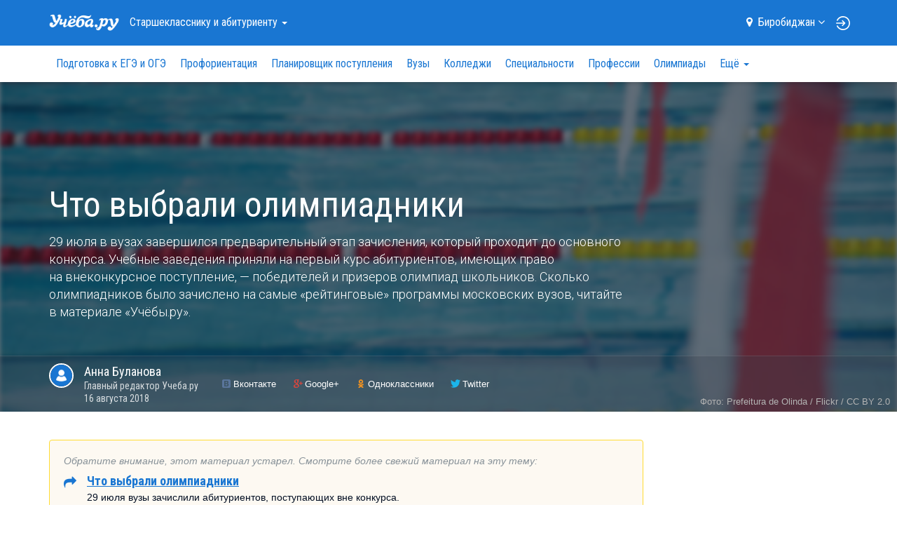

--- FILE ---
content_type: text/html; charset=UTF-8
request_url: https://bir.ucheba.ru/article/6230
body_size: 18851
content:
<!DOCTYPE html>

<html lang="ru">
	<head>
		<title>Что выбрали олимпиадники — Учёба.ру</title>
<script>
    var isAuth = false;
</script>
<link rel="preload" href="//fonts.googleapis.com/css?family=Roboto:100,300,400,900&subset=latin,cyrillic" as="style">
<link rel="preload" href="//fonts.googleapis.com/css?family=Roboto+Condensed:400,300,700&subset=latin,cyrillic" as="style">

<link rel="apple-touch-icon" href="/apple-touch-icon.png">

<meta content="IE=edge" http-equiv="X-UA-Compatible">
<meta http-equiv="Content-Type" content="text/html; charset=utf-8">
<meta name="viewport" content="width=device-width, initial-scale=1.0, user-scalable=no">
<meta name="yandex-verification" content="1d57e9083ac15d2a" />
<meta name="verify-admitad" content="0858ab3f58" />


		<meta property="og:url" content="https://www.ucheba.ru/article/6230" />
				<meta property="og:image" content="https://www.ucheba.ru/pix/article/6230_image.big.jpeg" />
				<meta property="og:image:width" content="1200" />
				<meta property="og:image:height" content="600" />
				<meta property="og:title" content="Что выбрали олимпиадники" />
				<meta property="og:description" content="Вузы и&nbsp;специальности для самых умных абитуриентов." />
				<meta name="description" content="Что выбрали олимпиадники. Статьи и обзоры на Учёба.ру" />
				<meta name="mediator_author" content="Анна Буланова" />
				<meta name="robots" content="noindex" />
		

<link rel='icon' type='image/svg+xml' href='/favicon.svg' />
<link rel="shortcut icon" href="/favicon.png" />
<link rel="apple-itouch-icon" href="/favicon.png" />
<link href='//fonts.googleapis.com/css?family=Roboto:100,300,400,900&subset=latin,cyrillic' rel='stylesheet' type='text/css'>
<link href='//fonts.googleapis.com/css?family=Roboto+Condensed:400,300,700&subset=latin,cyrillic' rel='stylesheet' type='text/css'>
<link rel="stylesheet" href="/css/asset/plugins.css?v81343159986">
<link rel="stylesheet" href="/css/asset/common.css?581343159986">

	<link rel="stylesheet" href="/css/bootstrap2-old-article.css">
	<link rel="stylesheet" href="/css/common-old-article.css">
	<link rel="canonical" href="https://www.ucheba.ru/article/6230">

<script>
    window.isDev = false;</script>

<script src="/js/asset/plugins.min.js?v111343159986"></script>
<script src="/js/asset/common.min.js?271343159986"></script>



	<script src="/js/MathJax/MathJax.js?config=TeX-AMS-MML_HTMLorMML"></script>
	<script src="/js/social-likes.init.js"></script>


<script type="text/javascript" src="/js/webstat.js?v201703"></script>
<script type="text/javascript">
	$(function() {
		$(document).data('webstat-options', {host: 'stats.ucheba.ru'});
        let block = $('*[data-webstat]');
		if (block.uchebaWebStat) {
            block.uchebaWebStat()
        }
	});
</script>
<!-- End Facebook Pixel Code -->

<!-- VK Pixel Code -->
<script type="text/javascript">!function(){var t=document.createElement("script");t.type="text/javascript",t.async=!0,t.src="https://vk.com/js/api/openapi.js?168",t.onload=function(){VK.Retargeting.Init("VK-RTRG-644667-bzPFz"),VK.Retargeting.Hit()},document.head.appendChild(t)}();</script><noscript><img src="https://vk.com/rtrg?p=VK-RTRG-644667-bzPFz" style="position:fixed; left:-999px;" alt=""/></noscript>
<!-- End VK Pixel Code -->
	</head>
	<body class="forAbiturients">

		            <!--noindex-->
    <div
            class="advBlock"
            id="advBlock13"
            data-adv-block-id="13"
            data-device="all"
            data-adv-type="static"
            data-count="1"
    ></div>
    <!--/noindex-->
	

<div class="nav-sidebar js-nav-sidebar hidden-md hidden-lg">
    <div class="nav-sidebar__overlay js-nav-sidebar__overlay"></div>
    <div class="nav-sidebar__inner js-nav-sidebar__inner">
        <div class="nav-sidebar__body">
                            <h4 class="nav-sidebar__section-heading "><a href="/for-abiturients">Старшекласснику <br>и&nbsp;абитуриенту</a></h4>
                <ul class="nav-sidebar__section-list">
                                            <li class="nav-sidebar__section-sub "><a href="/for-abiturients/school">Подготовка к ЕГЭ и ОГЭ</a></li>
                                            <li class="nav-sidebar__section-sub "><a href="/prof/program">Профориентация</a></li>
                                            <li class="nav-sidebar__section-sub "><a href="/for-abiturients/planner">Планировщик поступления</a></li>
                                            <li class="nav-sidebar__section-sub "><a href="/for-abiturients/vuz">Вузы</a></li>
                                            <li class="nav-sidebar__section-sub "><a href="/for-abiturients/college">Колледжи</a></li>
                                            <li class="nav-sidebar__section-sub "><a href="/for-abiturients/speciality">Специальности</a></li>
                                            <li class="nav-sidebar__section-sub "><a href="/prof">Профессии</a></li>
                                            <li class="nav-sidebar__section-sub "><a href="/for-abiturients/olympiads">Олимпиады</a></li>
                                            <li class="nav-sidebar__section-sub "><a href="/for-abiturients/events">Дни открытых дверей</a></li>
                                            <li class="nav-sidebar__section-sub "><a href="/for-abiturients/vuz/rankings">Рейтинги</a></li>
                                            <li class="nav-sidebar__section-sub nav-sidebar__section-sub_active"><a href="/for-abiturients/articles">Статьи</a></li>
                                            <li class="nav-sidebar__section-sub "><a href="/for-abiturients/uz-news">Новости</a></li>
                                    </ul>
                            <h4 class="nav-sidebar__section-heading "><a href="/for-specialists">Обучение <br>для&nbsp;взрослых</a></h4>
                <ul class="nav-sidebar__section-list">
                                            <li class="nav-sidebar__section-sub "><a href="/for-specialists/courses">Курсы</a></li>
                                            <li class="nav-sidebar__section-sub "><a href="/for-specialists/mba">МВА</a></li>
                                            <li class="nav-sidebar__section-sub "><a href="/for-specialists/second-higher">Второе высшее</a></li>
                                            <li class="nav-sidebar__section-sub "><a href="/for-specialists/master-programs">Магистратура</a></li>
                                            <li class="nav-sidebar__section-sub "><a href="/for-specialists/postgraduate">Аспирантура</a></li>
                                            <li class="nav-sidebar__section-sub "><a href="/for-specialists/uz-news">Новости</a></li>
                                            <li class="nav-sidebar__section-sub "><a href="/for-specialists/events">Дни открытых дверей</a></li>
                                    </ul>
                            <h4 class="nav-sidebar__section-heading "><a href="/for-kids">Образование <br>для&nbsp;детей</a></h4>
                <ul class="nav-sidebar__section-list">
                                            <li class="nav-sidebar__section-sub "><a href="/for-kids/schools">Школы</a></li>
                                            <li class="nav-sidebar__section-sub "><a href="/for-kids/courses">Курсы для детей</a></li>
                                            <li class="nav-sidebar__section-sub nav-sidebar__section-sub_active"><a href="/for-kids/articles">Статьи</a></li>
                                            <li class="nav-sidebar__section-sub "><a href="/for-kids/uz-news">Новости</a></li>
                                            <li class="nav-sidebar__section-sub "><a href="/for-kids/uz-opendoors">Дни открытых дверей</a></li>
                                    </ul>
                            <h4 class="nav-sidebar__section-heading "><a href="/abroad">Обучение <br>за&nbsp;рубежом</a></h4>
                <ul class="nav-sidebar__section-list">
                                            <li class="nav-sidebar__section-sub "><a href="/abroad/search">Учебные заведения</a></li>
                                            <li class="nav-sidebar__section-sub nav-sidebar__section-sub_active"><a href="/abroad/articles">Статьи</a></li>
                                    </ul>
                            <h4 class="nav-sidebar__section-heading "><a href="/for-clients">Учебным <br>заведениям</a></h4>
                <ul class="nav-sidebar__section-list">
                                    </ul>
                        <div class="nav-sidebar__line"></div>
            <a rel="nofollow" class="nav-sidebar__location js-location-block-choose-other" href="javascript: void(0);">
                <span>Биробиджан</span>
                <i class="fa fa-map-marker"></i>
            </a>
        </div>
    </div>
</div>



<nav  class="navbar navbar-info navbar-top hidden-print " role="navigation">
	<div class="container">
		<div class="navbar-header">
            <button type="button" class="navbar-toggle pull-left hidden-md hidden-lg js-navbar-toggle">
                <span class="icon-bar"></span>
                <span class="icon-bar"></span>
                <span class="icon-bar"></span>
            </button>

            <a class="navbar-brand" href="/"><img src="/img/logo-ucheba-white.png" alt="Учёба.ру" /></a>

            <a class="navbar-login pull-right hidden-md hidden-lg" href="/my" rel="nofollow">
                                    <img src="/img/login.svg" alt="Логин" />
                            </a>
		</div>
                    <ul class="nav navbar-nav navbar-left hidden-sm hidden-xs">
                <li class="dropdown navbar-top-nav-left">
                    <a id="navbar-sections-button" class="dropdown-toggle" href="#" data-toggle="dropdown" role="button" aria-haspopup="true" aria-expanded="false">
                        Старшекласснику <br>и&nbsp;абитуриенту                        <span class="caret"></span>
                    </a>
                    <ul class="dropdown-menu" role="menu" aria-labelledby="navbar-sections-button">
                                                                            <li role="presentation" class="active"><a role="menuitem" href="/for-abiturients">Старшекласснику <br>и&nbsp;абитуриенту</a></li>
                                                    <li role="presentation" ><a role="menuitem" href="/for-specialists">Обучение <br>для&nbsp;взрослых</a></li>
                                                    <li role="presentation" ><a role="menuitem" href="/for-kids">Образование <br>для&nbsp;детей</a></li>
                                                    <li role="presentation" ><a role="menuitem" href="/abroad">Обучение <br>за&nbsp;рубежом</a></li>
                                                    <li role="presentation" ><a role="menuitem" href="/for-clients">Учебным <br>заведениям</a></li>
                                            </ul>
                </li>
            </ul>
                <ul class="nav navbar-nav navbar-right hidden-sm hidden-xs">
            <li class="navbar-top-domain">
                <a rel="nofollow" class="location-block-city js-location-block-choose-other" href="javascript: void(0);">
                    <i class="location-block-marker fa fa-map-marker"></i>
                    <span>Биробиджан</span>
                    <i class="location-block-arrow fa fa-angle-down"></i>
                </a>
                <div class="js-location-block"></div>
            </li>
            <!--noindex-->
            <li class="navbar-top-my-study">
                <div class="navbar-top-my-study-link">
                    <a class="navbar-login js-navbar-login" href="/my" rel="nofollow">
                                                    <img src="/img/login.svg" alt="Логин" />
                                            </a>
                </div>
            </li>
            <!--/noindex-->
                    </ul>
    </div>
</nav>



<div class="location-block location-block-choice-city d-none js-location-block-choice-city">
    <div class="location-block__inner">
        <div class="location-block-triangle-up"></div>
        <div class="location-block__header">
            <div class="location-block__current-city">Мой город&nbsp;&mdash; Биробиджан</div>
            <button type="button" class="js-location-block-close close" >&times;</button>
            <div class="location-block__choose-city">Выбрать другой город:</div>
        </div>
        <div class="location-block-city">
                        <div class="row">
                                    <div class="col-sm-4">
                        <ul class="location-block-city-list list-unstyled">
                                                            <li>
                                    <a href="//www.ucheba.ru/for-abiturients/articles">
                                        <i class="fa fa-angle-right"></i>Москва                                    </a>
                                </li>
                                                            <li>
                                    <a href="//spb.ucheba.ru/for-abiturients/articles">
                                        <i class="fa fa-angle-right"></i>Санкт-Петербург                                    </a>
                                </li>
                                                            <li>
                                    <a href="//abakan.ucheba.ru/for-abiturients/articles">
                                        <i class="fa fa-angle-right"></i>Абакан                                    </a>
                                </li>
                                                            <li>
                                    <a href="//anadyr.ucheba.ru/for-abiturients/articles">
                                        <i class="fa fa-angle-right"></i>Анадырь                                    </a>
                                </li>
                                                            <li>
                                    <a href="//arkhangelsk.ucheba.ru/for-abiturients/articles">
                                        <i class="fa fa-angle-right"></i>Архангельск                                    </a>
                                </li>
                                                            <li>
                                    <a href="//astrahan.ucheba.ru/for-abiturients/articles">
                                        <i class="fa fa-angle-right"></i>Астрахань                                    </a>
                                </li>
                                                            <li>
                                    <a href="//barnaul.ucheba.ru/for-abiturients/articles">
                                        <i class="fa fa-angle-right"></i>Барнаул                                    </a>
                                </li>
                                                            <li>
                                    <a href="//belgorod.ucheba.ru/for-abiturients/articles">
                                        <i class="fa fa-angle-right"></i>Белгород                                    </a>
                                </li>
                                                            <li>
                                    <a href="//bir.ucheba.ru/for-abiturients/articles">
                                        <i class="fa fa-angle-right"></i>Биробиджан                                    </a>
                                </li>
                                                            <li>
                                    <a href="//blagoveshchensk.ucheba.ru/for-abiturients/articles">
                                        <i class="fa fa-angle-right"></i>Благовещенск                                    </a>
                                </li>
                                                            <li>
                                    <a href="//bryansk.ucheba.ru/for-abiturients/articles">
                                        <i class="fa fa-angle-right"></i>Брянск                                    </a>
                                </li>
                                                            <li>
                                    <a href="//velnov.ucheba.ru/for-abiturients/articles">
                                        <i class="fa fa-angle-right"></i>Великий Новгород                                    </a>
                                </li>
                                                            <li>
                                    <a href="//vladivostok.ucheba.ru/for-abiturients/articles">
                                        <i class="fa fa-angle-right"></i>Владивосток                                    </a>
                                </li>
                                                            <li>
                                    <a href="//vladikavkaz.ucheba.ru/for-abiturients/articles">
                                        <i class="fa fa-angle-right"></i>Владикавказ                                    </a>
                                </li>
                                                            <li>
                                    <a href="//vladimir.ucheba.ru/for-abiturients/articles">
                                        <i class="fa fa-angle-right"></i>Владимир                                    </a>
                                </li>
                                                            <li>
                                    <a href="//volgograd.ucheba.ru/for-abiturients/articles">
                                        <i class="fa fa-angle-right"></i>Волгоград                                    </a>
                                </li>
                                                            <li>
                                    <a href="//vologda.ucheba.ru/for-abiturients/articles">
                                        <i class="fa fa-angle-right"></i>Вологда                                    </a>
                                </li>
                                                            <li>
                                    <a href="//voronezh.ucheba.ru/for-abiturients/articles">
                                        <i class="fa fa-angle-right"></i>Воронеж                                    </a>
                                </li>
                                                            <li>
                                    <a href="//gorno-altaysk.ucheba.ru/for-abiturients/articles">
                                        <i class="fa fa-angle-right"></i>Горно-Алтайск                                    </a>
                                </li>
                                                            <li>
                                    <a href="//grozny.ucheba.ru/for-abiturients/articles">
                                        <i class="fa fa-angle-right"></i>Грозный                                    </a>
                                </li>
                                                            <li>
                                    <a href="//eburg.ucheba.ru/for-abiturients/articles">
                                        <i class="fa fa-angle-right"></i>Екатеринбург                                    </a>
                                </li>
                                                            <li>
                                    <a href="//ivanovo.ucheba.ru/for-abiturients/articles">
                                        <i class="fa fa-angle-right"></i>Иваново                                    </a>
                                </li>
                                                            <li>
                                    <a href="//izhevsk.ucheba.ru/for-abiturients/articles">
                                        <i class="fa fa-angle-right"></i>Ижевск                                    </a>
                                </li>
                                                            <li>
                                    <a href="//irkutsk.ucheba.ru/for-abiturients/articles">
                                        <i class="fa fa-angle-right"></i>Иркутск                                    </a>
                                </li>
                                                            <li>
                                    <a href="//yoshkar-ola.ucheba.ru/for-abiturients/articles">
                                        <i class="fa fa-angle-right"></i>Йошкар-Ола                                    </a>
                                </li>
                                                            <li>
                                    <a href="//kazan.ucheba.ru/for-abiturients/articles">
                                        <i class="fa fa-angle-right"></i>Казань                                    </a>
                                </li>
                                                            <li>
                                    <a href="//kaliningrad.ucheba.ru/for-abiturients/articles">
                                        <i class="fa fa-angle-right"></i>Калининград                                    </a>
                                </li>
                                                            <li>
                                    <a href="//kaluga.ucheba.ru/for-abiturients/articles">
                                        <i class="fa fa-angle-right"></i>Калуга                                    </a>
                                </li>
                                                    </ul>
                    </div>
                                    <div class="col-sm-4">
                        <ul class="location-block-city-list list-unstyled">
                                                            <li>
                                    <a href="//kemerovo.ucheba.ru/for-abiturients/articles">
                                        <i class="fa fa-angle-right"></i>Кемерово                                    </a>
                                </li>
                                                            <li>
                                    <a href="//kirov.ucheba.ru/for-abiturients/articles">
                                        <i class="fa fa-angle-right"></i>Киров                                    </a>
                                </li>
                                                            <li>
                                    <a href="//kostroma.ucheba.ru/for-abiturients/articles">
                                        <i class="fa fa-angle-right"></i>Кострома                                    </a>
                                </li>
                                                            <li>
                                    <a href="//krasnodar.ucheba.ru/for-abiturients/articles">
                                        <i class="fa fa-angle-right"></i>Краснодар                                    </a>
                                </li>
                                                            <li>
                                    <a href="//krasnoyarsk.ucheba.ru/for-abiturients/articles">
                                        <i class="fa fa-angle-right"></i>Красноярск                                    </a>
                                </li>
                                                            <li>
                                    <a href="//crimea.ucheba.ru/for-abiturients/articles">
                                        <i class="fa fa-angle-right"></i>Крым                                    </a>
                                </li>
                                                            <li>
                                    <a href="//kurgan.ucheba.ru/for-abiturients/articles">
                                        <i class="fa fa-angle-right"></i>Курган                                    </a>
                                </li>
                                                            <li>
                                    <a href="//kursk.ucheba.ru/for-abiturients/articles">
                                        <i class="fa fa-angle-right"></i>Курск                                    </a>
                                </li>
                                                            <li>
                                    <a href="//kyzyl.ucheba.ru/for-abiturients/articles">
                                        <i class="fa fa-angle-right"></i>Кызыл                                    </a>
                                </li>
                                                            <li>
                                    <a href="//lipetsk.ucheba.ru/for-abiturients/articles">
                                        <i class="fa fa-angle-right"></i>Липецк                                    </a>
                                </li>
                                                            <li>
                                    <a href="//magadan.ucheba.ru/for-abiturients/articles">
                                        <i class="fa fa-angle-right"></i>Магадан                                    </a>
                                </li>
                                                            <li>
                                    <a href="//magas.ucheba.ru/for-abiturients/articles">
                                        <i class="fa fa-angle-right"></i>Магас                                    </a>
                                </li>
                                                            <li>
                                    <a href="//maykop.ucheba.ru/for-abiturients/articles">
                                        <i class="fa fa-angle-right"></i>Майкоп                                    </a>
                                </li>
                                                            <li>
                                    <a href="//mahachkala.ucheba.ru/for-abiturients/articles">
                                        <i class="fa fa-angle-right"></i>Махачкала                                    </a>
                                </li>
                                                            <li>
                                    <a href="//murmansk.ucheba.ru/for-abiturients/articles">
                                        <i class="fa fa-angle-right"></i>Мурманск                                    </a>
                                </li>
                                                            <li>
                                    <a href="//nalchik.ucheba.ru/for-abiturients/articles">
                                        <i class="fa fa-angle-right"></i>Нальчик                                    </a>
                                </li>
                                                            <li>
                                    <a href="//nmar.ucheba.ru/for-abiturients/articles">
                                        <i class="fa fa-angle-right"></i>Нарьян-Мар                                    </a>
                                </li>
                                                            <li>
                                    <a href="//nn.ucheba.ru/for-abiturients/articles">
                                        <i class="fa fa-angle-right"></i>Нижний Новгород                                    </a>
                                </li>
                                                            <li>
                                    <a href="//nsk.ucheba.ru/for-abiturients/articles">
                                        <i class="fa fa-angle-right"></i>Новосибирск                                    </a>
                                </li>
                                                            <li>
                                    <a href="//omsk.ucheba.ru/for-abiturients/articles">
                                        <i class="fa fa-angle-right"></i>Омск                                    </a>
                                </li>
                                                            <li>
                                    <a href="//orel.ucheba.ru/for-abiturients/articles">
                                        <i class="fa fa-angle-right"></i>Орел                                    </a>
                                </li>
                                                            <li>
                                    <a href="//orenburg.ucheba.ru/for-abiturients/articles">
                                        <i class="fa fa-angle-right"></i>Оренбург                                    </a>
                                </li>
                                                            <li>
                                    <a href="//penza.ucheba.ru/for-abiturients/articles">
                                        <i class="fa fa-angle-right"></i>Пенза                                    </a>
                                </li>
                                                            <li>
                                    <a href="//perm.ucheba.ru/for-abiturients/articles">
                                        <i class="fa fa-angle-right"></i>Пермь                                    </a>
                                </li>
                                                            <li>
                                    <a href="//petrozavodsk.ucheba.ru/for-abiturients/articles">
                                        <i class="fa fa-angle-right"></i>Петрозаводск                                    </a>
                                </li>
                                                            <li>
                                    <a href="//pkgo.ucheba.ru/for-abiturients/articles">
                                        <i class="fa fa-angle-right"></i>Петропавловск-Камчатский                                    </a>
                                </li>
                                                            <li>
                                    <a href="//pskov.ucheba.ru/for-abiturients/articles">
                                        <i class="fa fa-angle-right"></i>Псков                                    </a>
                                </li>
                                                            <li>
                                    <a href="//russia.ucheba.ru/for-abiturients/articles">
                                        <i class="fa fa-angle-right"></i>Россия                                    </a>
                                </li>
                                                    </ul>
                    </div>
                                    <div class="col-sm-4">
                        <ul class="location-block-city-list list-unstyled">
                                                            <li>
                                    <a href="//rostov.ucheba.ru/for-abiturients/articles">
                                        <i class="fa fa-angle-right"></i>Ростов-на-Дону                                    </a>
                                </li>
                                                            <li>
                                    <a href="//ryazan.ucheba.ru/for-abiturients/articles">
                                        <i class="fa fa-angle-right"></i>Рязань                                    </a>
                                </li>
                                                            <li>
                                    <a href="//salekhard.ucheba.ru/for-abiturients/articles">
                                        <i class="fa fa-angle-right"></i>Салехард                                    </a>
                                </li>
                                                            <li>
                                    <a href="//samara.ucheba.ru/for-abiturients/articles">
                                        <i class="fa fa-angle-right"></i>Самара                                    </a>
                                </li>
                                                            <li>
                                    <a href="//saransk.ucheba.ru/for-abiturients/articles">
                                        <i class="fa fa-angle-right"></i>Саранск                                    </a>
                                </li>
                                                            <li>
                                    <a href="//saratov.ucheba.ru/for-abiturients/articles">
                                        <i class="fa fa-angle-right"></i>Саратов                                    </a>
                                </li>
                                                            <li>
                                    <a href="//smolensk.ucheba.ru/for-abiturients/articles">
                                        <i class="fa fa-angle-right"></i>Смоленск                                    </a>
                                </li>
                                                            <li>
                                    <a href="//stavropol.ucheba.ru/for-abiturients/articles">
                                        <i class="fa fa-angle-right"></i>Ставрополь                                    </a>
                                </li>
                                                            <li>
                                    <a href="//syktyvkar.ucheba.ru/for-abiturients/articles">
                                        <i class="fa fa-angle-right"></i>Сыктывкар                                    </a>
                                </li>
                                                            <li>
                                    <a href="//tambov.ucheba.ru/for-abiturients/articles">
                                        <i class="fa fa-angle-right"></i>Тамбов                                    </a>
                                </li>
                                                            <li>
                                    <a href="//tver.ucheba.ru/for-abiturients/articles">
                                        <i class="fa fa-angle-right"></i>Тверь                                    </a>
                                </li>
                                                            <li>
                                    <a href="//tomsk.ucheba.ru/for-abiturients/articles">
                                        <i class="fa fa-angle-right"></i>Томск                                    </a>
                                </li>
                                                            <li>
                                    <a href="//tula.ucheba.ru/for-abiturients/articles">
                                        <i class="fa fa-angle-right"></i>Тула                                    </a>
                                </li>
                                                            <li>
                                    <a href="//tumen.ucheba.ru/for-abiturients/articles">
                                        <i class="fa fa-angle-right"></i>Тюмень                                    </a>
                                </li>
                                                            <li>
                                    <a href="//ulan-ude.ucheba.ru/for-abiturients/articles">
                                        <i class="fa fa-angle-right"></i>Улан-Удэ                                    </a>
                                </li>
                                                            <li>
                                    <a href="//ulyanovsk.ucheba.ru/for-abiturients/articles">
                                        <i class="fa fa-angle-right"></i>Ульяновск                                    </a>
                                </li>
                                                            <li>
                                    <a href="//ufa.ucheba.ru/for-abiturients/articles">
                                        <i class="fa fa-angle-right"></i>Уфа                                    </a>
                                </li>
                                                            <li>
                                    <a href="//khabarovsk.ucheba.ru/for-abiturients/articles">
                                        <i class="fa fa-angle-right"></i>Хабаровск                                    </a>
                                </li>
                                                            <li>
                                    <a href="//hmansy.ucheba.ru/for-abiturients/articles">
                                        <i class="fa fa-angle-right"></i>Ханты-Мансийск                                    </a>
                                </li>
                                                            <li>
                                    <a href="//cheboksary.ucheba.ru/for-abiturients/articles">
                                        <i class="fa fa-angle-right"></i>Чебоксары                                    </a>
                                </li>
                                                            <li>
                                    <a href="//chelyabinsk.ucheba.ru/for-abiturients/articles">
                                        <i class="fa fa-angle-right"></i>Челябинск                                    </a>
                                </li>
                                                            <li>
                                    <a href="//cherkessk.ucheba.ru/for-abiturients/articles">
                                        <i class="fa fa-angle-right"></i>Черкесск                                    </a>
                                </li>
                                                            <li>
                                    <a href="//chita.ucheba.ru/for-abiturients/articles">
                                        <i class="fa fa-angle-right"></i>Чита                                    </a>
                                </li>
                                                            <li>
                                    <a href="//elista.ucheba.ru/for-abiturients/articles">
                                        <i class="fa fa-angle-right"></i>Элиста                                    </a>
                                </li>
                                                            <li>
                                    <a href="//yuzhno-sakhalinsk.ucheba.ru/for-abiturients/articles">
                                        <i class="fa fa-angle-right"></i>Южно-Сахалинск                                    </a>
                                </li>
                                                            <li>
                                    <a href="//yakutsk.ucheba.ru/for-abiturients/articles">
                                        <i class="fa fa-angle-right"></i>Якутск                                    </a>
                                </li>
                                                            <li>
                                    <a href="//yar.ucheba.ru/for-abiturients/articles">
                                        <i class="fa fa-angle-right"></i>Ярославль                                    </a>
                                </li>
                                                    </ul>
                    </div>
                            </div>
        </div>
    </div>
	</div>

	<div class="container visible-print">
		<img src="/img/logo-ucheba-blue.png" alt="Учёба.ру" />
		<b class="text-primary ml-20">WWW.UCHEBA.RU</b>
		<hr class="mt-20 mb-0">
	</div>

	<nav class="navbar navbar-white navbar-internal js-navbar-second hidden-print hidden-sm hidden-xs" role="navigation">
		<div class="container">
			<div class="navbar-left" id="navbar-internal-collapse">
				<ul class="nav navbar-nav navbar-internal-nav-left js-navbar-center">
											<li ><a href="/for-abiturients/school">Подготовка к ЕГЭ и ОГЭ</a></li>
											<li ><a href="/prof/program">Профориентация</a></li>
											<li ><a href="/for-abiturients/planner">Планировщик поступления</a></li>
											<li ><a href="/for-abiturients/vuz">Вузы</a></li>
											<li ><a href="/for-abiturients/college">Колледжи</a></li>
											<li ><a href="/for-abiturients/speciality">Специальности</a></li>
											<li ><a href="/prof">Профессии</a></li>
											<li ><a href="/for-abiturients/olympiads">Олимпиады</a></li>
											<li ><a href="/for-abiturients/events">Дни открытых дверей</a></li>
											<li ><a href="/for-abiturients/vuz/rankings">Рейтинги</a></li>
											<li class="active"><a href="/for-abiturients/articles">Статьи</a></li>
											<li ><a href="/for-abiturients/uz-news">Новости</a></li>
														</ul>
				<ul class="nav navbar-nav navbar-right js-navbar-right">
					<li class="summer-program-link hidden-sm hidden-xs"></li>
				</ul>
			</div>
		</div>
	</nav>
	
		
		
		<div id="view">
			<div class="super-announce">
	<div class="container">
		<div class="super-announce__block minimized">
<!--			-->                <!--noindex-->
    <div
            class="advBlock"
            id="advBlock15"
            data-adv-block-id="15"
            data-device="all"
            data-adv-type="static"
            data-count="1"
    ></div>
    <!--/noindex-->
		</div>
	</div>
</div>

<div class="main-presentation main-presentation_content">
			<div class="main-presentation__bg-inner">
			<div class="main-presentation__bg" style="background-image: url('https://www.ucheba.ru/pix/article/6230_image.small.jpeg');">&nbsp;</div>
		</div>
		<div class="container">
		<div class="row">
			<div class="col-md-9">
				<div class="main-presentation__inner main-presentation__inner_large">
					<div class="head-announce head-announce_text-lg">
						<h1 class="head-announce__title">
	Что выбрали олимпиадники</h1>
							<div class="head-announce__lead">
								29&nbsp;июля в&nbsp;вузах завершился предварительный этап зачисления, который проходит до&nbsp;основного конкурса. Учебные заведения приняли на&nbsp;первый курс абитуриентов, имеющих право на&nbsp;внеконкурсное поступление,&nbsp;&mdash; победителей и&nbsp;призеров олимпиад школьников. Сколько олимпиадников было зачислено на&nbsp;самые &laquo;рейтинговые&raquo; программы московских вузов, читайте в&nbsp;материале &laquo;Учёбы.ру&raquo;.							</div>
												</div>
				</div>
			</div>
		</div>
	</div>

	<div class="main-presentation__options">
		
<div class="container">
	<section class="main-presentation__options-item">
					<div class="person person-circle">
										<a href="/person/300006"><span class="userpic"><img src="https://www.ucheba.ru/img/userpic-empty-big.png" alt="Анна Буланова" /></span></a>
	<div class="person-name" data-id="300006">
		<a href="/person/300006">Анна <span>Буланова</span></a>
	</div>
    <div class="person-info">
                                    Главный редактор Учеба.ру                            </div>
														<div class="person-info">
						16&nbsp;августа&nbsp;2018					</div>
							</div>
			</section>

		<section class="main-presentation__options-item mt-15-xs d-block-xs">
		<div class="social-actions clearfix">
				<div class="social-likes-init d-none">
<!--		<div class="facebook" title="Поделиться ссылкой на Фейсбуке">Facebook</div>-->
		<div class="vkontakte" title="Поделиться ссылкой во Вконтакте">Вконтакте</div>
		<div class="plusone" title="Поделиться ссылкой в Гугл-плюсе">Google+</div>
		<div class="odnoklassniki" title="Поделиться ссылкой в Одноклассниках">Одноклассники</div>
		<div class="twitter" title="Поделиться ссылкой в Твиттере">Twitter</div>
	</div>
			</div>
	</section>
</div>
	</div>

			<div class="main-presentation__photo-source">Фото: Prefeitura de Olinda / Flickr / CC BY 2.0</div>
	</div>

<div class="container margin-section">
	<div class="row">
		<article class="col-md-9">

                                <!--noindex-->
    <div
            class="advBlock"
            id="advBlock2"
            data-adv-block-id="2"
            data-device="all"
            data-adv-type="static"
            data-count="1"
    ></div>
    <!--/noindex-->
            
			
							<div class="frame-v1 frame-v1_thin frame-v1_rounded mb-section p-20 bgr-flesh">
					<p>
						<i class="text-gray">Обратите внимание, этот материал устарел. Смотрите более свежий материал на эту тему:</i>
					</p>
					<div class="clearfix">
						<div class="pull-left">
							<i class="fa fa-share fs-very-large text-info"></i>
						</div>
						<div class="col-xs-11">
							<div class="preview-articles-item mb-0">
								<h3 class="text-left preview-articles-title mb-5">
									<a href="/article/6324" class="td-underline">Что выбрали олимпиадники</a>
								</h3>
								<div class="text-left preview-articles-lead">29&nbsp;июля вузы зачислили абитуриентов, поступающих вне конкурса.</div>
							</div>
						</div>
					</div>
				</div>
				
			<div class="mb-section">
				<div class="mb-section js-mediator-article">
					<div class="block ">
<h3>Экономика</h3>

<div class="table-responsive">
<table class="table ">
<thead><tr>
<th>вуз</th>
			<th>количество бюджетных мест</th>
			<th>количество зачисленных олимпиадников</th>
		</tr></thead>
<tbody>
<tr>
<td>Национальный исследовательский университет «Высшая школа экономики». Программа «Экономика» и «Совместная программа по экономике НИУ ВШЭ и РЭШ»</td>
			<td>195</td>
			<td>55</td>
		</tr>
<tr>
<td>Московский государственный университет им. М.В. Ломоносова. Экономический факультет</td>
			<td>194</td>
			<td>7</td>
		</tr>
<tr>
<td>Финансовый университет при Правительстве РФ. Финансово-экономический факультет</td>
			<td>170</td>
			<td>47</td>
		</tr>
<tr>
<td>Российский экономический университет им. Г.В. Плеханова. Финансовый факультет</td>
			<td>65</td>
			<td>14</td>
		</tr>
</tbody>
</table>
</div>

<div class="text-block ">
<p>Право поступить вне конкурса на экономический факультет МГУ имеют победители Всероссийской олимпиады школьников по экономике и математике, а также победители олимпиад I уровня по математике из «<a href="https://www.ucheba.ru/article/5767" target="_blank">Перечня Минобрнауки РФ</a>». В итоге сюда были зачислены всего семь олимпиадников, в том числе победители «Всероса», олимпиад «Ломоносов» и «Высшая проба». НИУ ВШЭ принимал без экзаменов победителей и призеров олимпиад I уровня по математике и собственной олимпиады вуза «Высшая проба» по экономике. На первом курсе экономфака здесь будут учиться 55 олимпиадников.</p>

<p>Что касается главного турнира для будущих экономистов — Всероссийской олимпиады по экономике, — то его победители традиционно выбирают между «Первой группой» экономического факультета МГУ, «Экономикой» в НИУ ВШЭ и совместным бакалавриатом НИУ ВШЭ и РЭШ (на последние две программы проводится совместный конкурс). В этом году в этом соревновании победила «Вышка», куда подали заявления пять победителей и 34 призера «Всероса» по экономике.</p>

<p>РЭУ им. Плеханова зачислял без экзаменов победителей определенных олимпиад I, II и III уровня, в том числе «Миссия выполнима. Твое призвание — финансист», «Высшая проба», «Ломоносов» и Плехановской олимпиады школьников. В общей сложности на финансовый факультет приняли вне конкурса 14 человек. Финансовый университет предоставлял право на внеконкурсное поступление победителям «Всероса» и олимпиад I, II и III уровня из «Перечня».</p>
</div>
</div>

<div class="block ">
<h3>Юриспруденция</h3>

<div class="table-responsive">
<table class="table ">
<thead><tr>
<th>вуз</th>
			<th>количество бюджетных мест</th>
			<th>количество зачисленных олимпиадников</th>
		</tr></thead>
<tbody>
<tr>
<td>Московский государственный университет им. М.В. Ломоносова. Юридический факультет</td>
			<td>304</td>
			<td>29</td>
		</tr>
<tr>
<td>Московский государственный юридический университет им. Кутафина</td>
			<td>545</td>
			<td>0</td>
		</tr>
<tr>
<td>Национальный исследовательский университет «Высшая школа экономики»</td>
			<td>142</td>
			<td>126</td>
		</tr>
<tr>
<td>Московский государственный институт международных отношений (Университет) МИД России</td>
			<td>70</td>
			<td>24</td>
		</tr>
</tbody>
</table>
</div>

<div class="text-block ">
<p>Единственный способ попасть без экзаменов на юридический факультет МГУ — выиграть «Всерос» по праву или олимпиаду «Ломоносов» по праву. В итоге сюда были зачислены 29 выпускников (18 и 11 соответственно), показавших выдающиеся достижения на этих соревнованиях. Практически идентичные правила приема для олимпиадников определил и МГИМО: помимо победителей и призеров «Всероса» по праву, без экзаменов сюда зачисляли лишь победителей телевизионной олимпиады «Умники и умницы». На первом курсе международно-правового факультета МГИМО будут учиться 24 олимпиадника, 22 из которых выиграли «Всерос» по праву. Таким образом, можно отметить, что победители главной российской юридической олимпиады практически поровну разделились между МГУ и МГИМО.</p>

<p>МГЮА им. Кутафина — один из немногих вузов, которые не предоставляют льготу приема без вступительных испытаний победителям олимпиад школьников даже самого высокого, I уровня. Здесь готовы принять вне конкурса исключительно победителей «Всероса» по праву. Но они, по результатам вступительной кампании, предпочитают другие университеты: в приказах о зачислении в МГЮА олимпиадников нет.</p>

<p>В НИУ ВШЭ олимпиадники закрыли почти 90% бюджетных мест на факультете права; среди них — победители «Всероса», олимпиад «Высшая проба», «Ломоносов», олимпиады СПБГУ и Кутафинской олимпиады по праву.</p>
</div>
</div>

<div class="block ">
<h3>Информатика</h3>

<div class="table-responsive">
<table class="table ">
<thead><tr>
<th>вуз</th>
			<th>количество бюджетных мест</th>
			<th>количество зачисленных олимпиадников</th>
		</tr></thead>
<tbody>
<tr>
<td>Московский государственный технический университет им. Н.Э. Баумана. Направление «Информатика и вычислительная техника»</td>
			<td>525</td>
			<td>9</td>
		</tr>
<tr>
<td>Московский государственный университет им. М.В. Ломоносова. Факультет вычислительной математики и кибернетики. Направление «Прикладная математика и информатика»</td>
			<td>309</td>
			<td>28</td>
		</tr>
<tr>
<td>Московский физико-технический институт. Направления «Прикладная математика и информатика», «Информатика и вычислительная техника»</td>
			<td>101</td>
			<td>26</td>
		</tr>
<tr>
<td>Национальный исследовательский университет «Высшая школа экономики». Факультет компьютерных наук. Направление «Прикладная математика и информатика»</td>
			<td>100</td>
			<td>93</td>
		</tr>
</tbody>
</table>
</div>

<div class="text-block ">
<p>На IT-направления больше всего выпускников с дипломами олимпиад зачисляют ВМиК МГУ, МГТУ им. Баумана, МФТИ, МИФИ и НИУ ВШЭ. В этом году в МФТИ без экзаменов принял 24 победителя и призера «Всероса» по информатике и математике, а также двух победителей олимпиад I уровня. Они составили почти 30% от числа бюджетных мест на этих направлениях.</p>

<p>На факультете компьютерных наук «Вышки» олимпиадники закрыли почти все бюджетные места. Среди 93 абитуриентов, поступивших без экзаменов на направление «Прикладная математика и информатика», — победители олимпиад «Высшая проба», «Ломоносов», «Покори Воробьевы горы!», Московской олимпиады школьников и других соревнований. Также заявления на эту программу подали 42 победителя и призера «Всероса» по математике, информатике и физике — традиционно самым сложным и престижным дисциплинам Всероссийской олимпиады. Похоже, теперь очевидно, где надо искать самых умных абитуриентов в нашей стране.</p>

<p>Среди выпускников, поступиших без экзаменов на факультет ВмиК МГУ, большинство составляют победители олимпиады «Ломоносов». Также здесь есть победители «Всероса», олимпиады «Высшая проба» и Открытой олимпиады школьников «Информационные технологии». В МГТУ им. Баумана могли поступить вне конкурса победители олимпиад I, II и III уровня. На направление «Информатика и вычислительная техника» сюда зачислены девять олимпиадников.</p>
</div>
</div>

<div class="block ">
<h3>Журналистика</h3>

<div class="table-responsive">
<table class="table ">
<thead><tr>
<th>вуз</th>
			<th>количество бюджетных мест</th>
			<th>количество зачисленных олимпиадников</th>
		</tr></thead>
<tbody>
<tr>
<td>Московский государственный университет им. М.В. Ломоносова. Факультет журналистики</td>
			<td>196</td>
			<td>12</td>
		</tr>
<tr>
<td>Московский государственный институт международных отношений (Университет) МИД России</td>
			<td>28</td>
			<td>5</td>
		</tr>
<tr>
<td>Национальный исследовательский университет «Высшая школа экономики»</td>
			<td>40</td>
			<td>20</td>
		</tr>
<tr>
<td>Российский государственный гуманитарный университет</td>
			<td>14</td>
			<td>0</td>
		</tr>
</tbody>
</table>
</div>

<div class="text-block ">
<p>Самые жесткие требования к олимпиадникам, поступающим на факультет журналистики, предъявлял МГИМО. Без экзаменов сюда принимали только победителей «Всероса» по литературе и собственной олимпиады «Умники и умницы». В итоге вне конкурса зачислены были всего пять выпускников.</p>

<p>МГУ, помимо победителей Всероссийской олимпиады по литературе, принимал без экзаменов победителей олимпиад I уровня по журналистике, а Высшая школа экономики — еще и по литературе. Поскольку конкурс по журналистике проводится только в рамках олимпиад «Высшая проба» и «Ломоносов», в МГУ и НИУ ВШЭ учиться будут победители этих соревнований, а также «Всероса» по литературе.</p>

<p>В РГГУ, который также считается ведущим вузом по данному направлению несмотря на скромное количество бюджетных мест (их всего 14), не зачислено ни одного олимпиадника. Победители конкурсов по журналистике и литературе выбирают между тремя вузами — МГУ, МГИМО и НИУ ВШЭ.</p>
</div>
</div>

<div class="block ">
<h3>Лингвистика</h3>

<div class="table-responsive">
<table class="table ">
<thead><tr>
<th>вуз</th>
			<th>количество бюджетных мест</th>
			<th>количество зачисленных олимпиадников</th>
		</tr></thead>
<tbody>
<tr>
<td>Московский государственный лингвистический университет</td>
			<td>375</td>
			<td>39</td>
		</tr>
<tr>
<td>Московский государственный университет им. М.В. Ломоносова. Факультет иностранных языков и регионоведения</td>
			<td>25</td>
			<td>19</td>
		</tr>
<tr>
<td>Московский городской педагогический университет</td>
			<td>110</td>
			<td>6</td>
		</tr>
<tr>
<td>Российский государственный гуманитарный университет</td>
			<td>23</td>
			<td>3</td>
		</tr>
</tbody>
</table>
</div>

<div class="text-block ">
<p>На факультете иностранных языков и регионоведения МГУ для будущих лингвистов и переводчиков открыто всего 25 бюджетных мест. В частности, из-за такого скромного плана приема к олимпиадникам здесь предъявлялись самые жесткие требования. Попасть на этот факультет без экзаменов могли исключительно победители и призеры Всероссийской олимпиады по иностранным языкам. Даже победителям собственной олимпиады «Ломоносов» факультет предоставлял лишь льготу «100 баллов по профильному предмету». В результате на первом курсе здесь будут учиться 19 победителей «Всероса».</p>

<p>Главный профильный университет страны — МГЛУ — зачислил на «Лингвистику» победителей и призеров Всероссийской олимпиады школьников по иностранным языкам, а также победителей и призеров олимпиад I и II уровня. Согласно правилам приема в МГПУ, сюда могли подать документы и быть зачисленными вне конкурса победители и призеры олимпиад всех трех уровней. В РГГУ на программы «Лингвистика» и «Перевод и переводоведение» приняли одного призера «Всероса» по иностранному языку и двух победителей олимпиад из «Перечня».</p>
</div>
</div>

<div class="text-block ">
<p>Подробно о льготах для победителей Всероссийской олимпиады школьников и олимпиад из «Перечня» Минобрнауки читайте в материале «<a href="https://www.ucheba.ru/article/6059" target="_blank">Льготы для победителей олимпиад — 2018</a>»</p>
</div>

<div class="text-block full-screen-block bgr-gray padding-section">
<div class="row">
<div class="col-sm-9"><em>Ищете <a href="https://www.ucheba.ru/for-kids/schools">школу</a>, <a href="https://www.ucheba.ru/for-abiturients/vuz">вуз</a>, <a href="https://www.ucheba.ru/for-abiturients/college">колледж</a> или <a href="https://www.ucheba.ru/for-specialists/courses">курсы</a>? Все учебные заведения — <a href="https://www.ucheba.ru/">в каталоге «Учёба.ру»</a>!</em></div>
</div>
</div>
				</div>
			</div>

			<div class="clearfix">
				
<div class="container">
	<section class="main-presentation__options-item">
					<div class="person person-circle">
										<a href="/person/300006"><span class="userpic"><img src="https://www.ucheba.ru/img/userpic-empty-big.png" alt="Анна Буланова" /></span></a>
	<div class="person-name" data-id="300006">
		<a href="/person/300006">Анна <span>Буланова</span></a>
	</div>
    <div class="person-info">
                                    Главный редактор Учеба.ру                            </div>
														<div class="person-info">
						16&nbsp;августа&nbsp;2018					</div>
							</div>
			</section>

		<section class="main-presentation__options-item mt-15-xs d-block-xs">
		<div class="social-actions clearfix">
				<div class="social-likes-init d-none">
<!--		<div class="facebook" title="Поделиться ссылкой на Фейсбуке">Facebook</div>-->
		<div class="vkontakte" title="Поделиться ссылкой во Вконтакте">Вконтакте</div>
		<div class="plusone" title="Поделиться ссылкой в Гугл-плюсе">Google+</div>
		<div class="odnoklassniki" title="Поделиться ссылкой в Одноклассниках">Одноклассники</div>
		<div class="twitter" title="Поделиться ссылкой в Твиттере">Twitter</div>
	</div>
			</div>
	</section>
</div>
			</div>

			<script id="js-mpf-mediator-init" data-counter="2819657" data-adaptive="true">!function(e){function t(t,n){if(!(n in e)){for(var r,a=e.document,i=a.scripts,o=i.length;o--;)if(-1!==i[o].src.indexOf(t)){r=i[o];break}if(!r){r=a.createElement("script"),r.type="text/javascript",r.async=!0,r.defer=!0,r.src=t,r.charset="UTF-8";;var d=function(){var e=a.getElementsByTagName("script")[0];e.parentNode.insertBefore(r,e)};"[object Opera]"==e.opera?a.addEventListener?a.addEventListener("DOMContentLoaded",d,!1):e.attachEvent("onload",d):d()}}}t("//top-fwz1.mail.ru/js/code.js","_tmr"),t("//mediator.imgsmail.ru/2/mpf-mediator.min.js","_mediator")}(window);</script>
		</article>

		<aside class="col-md-3">
			    <div class="clearfix">
        <div class="aside-banner-place">
            <div class="row">
                <section class="col-sm-4 col-md-12">
    <!--				-->                                                <!--noindex-->
    <div
            class="advBlock"
            id="advBlock3"
            data-adv-block-id="3"
            data-device="all"
            data-adv-type="static"
            data-count="1"
    ></div>
    <!--/noindex-->
                                    </section>
                <section class="col-sm-4 col-md-12">
                    <!--noindex--><div class="opx {zoneID: 64} center" id="zone64"></div><!--/noindex-->                </section>
                <section class="col-sm-4 col-md-12">
                    <!--noindex--><div class="opx {zoneID: 5} center" id="zone5"></div><!--/noindex-->                    <!--noindex--><div class="opx {zoneID: 6} center" id="zone6"></div><!--/noindex-->                </section>
            </div>
            <div class="clearfix">
                <!--noindex--><div class="opx {zoneID: 94} center" id="zone94"></div><!--/noindex-->            </div>
        </div>
    </div>
		</aside>
	</div>
</div>


    <div class="container">
        <script id="my-widget-script" async src="https://likemore-go.imgsmail.ru/widget.js" data-uid="ab74d9ba4d9ed2ba6b002b5a934f3818"></script>
        <div class="my-widget-anchor" data-cid="2f708aa5f88a7c12f282523fe2e73106"></div>
    </div>





<div id="comments">
	<div class="container margin-section">
		<div class="row">
			<div class="col-md-9">
				<div class="clearfix mb-20">
					<h2 class="text-center-xs mt-5 mr-15 pull-left">Обсуждение материала</h2>
					<a
						class="btn btn-primary js_allow_apo"
						href="#comments"
						data-mode="inline-form"
						data-target="#comment_add"
						data-url="/my/comment/form?referType=10&referId=6230"
					><i class="fa fa-pencil mr-5"></i>Оставить комментарий</a>
					<div class="mt-20" id="comment_add"></div>
				</div>
				<div
	class="comments"
	id="comments"
	data-comments-params="{&quot;referType&quot;:10,&quot;referId&quot;:&quot;6230&quot;,&quot;commentTheme&quot;:&quot;&quot;}"
	data-comments-href="/partial/comments/list"
></div>
<script type="text/javascript">
	$(function() {
		var hrefRE = /\b(https?:\/\/(([а-яёa-z0-9-_]+\.)+[а-яёa-z0-9]{2,})((\/[^\s\/]+)*\/[^\s\/]*[^.,!?&\s]|\/)?)/gim;

		function updateComments($selector, html) {
			$selector.html(html);
			$selector.find('.comments-form-text').each(function() {
				var $this = $(this);
				$this.html($this.html().replace(hrefRE, function (match, p1, domain, p3, request) {
					match = $('<div />').html(match).text();
					request = $('<div />').html(request).text();
					var $a = $('<a>').attr('href', match).attr('title', match).attr('target', '_blank');
					$a.html(domain + (request.length > 13 ? '/&hellip;' + $('<div />').text(request.substring(request.length - 10)).html() : request));
					return $a[0].outerHTML;
				}));
			});

            setTimeout(() => {
                HashDependence.init()
            }, 0)
		}

		$('.comments')
			.on('comments.load', function() {
				var
					$comments = $(this),
					params = $comments.data('commentsParams');

				if((match = /comment_(\d+)$/.exec(window.location.hash))) {
					params['id'] = match[1];
				}

				$.get($comments.data('commentsHref'), params, function(data) {
					updateComments($comments, data);
					processHashAPO();
					if (window.location.hash !== '#') {
						var $block = $comments.find(window.location.hash).closest('.js-comments-children');

						if ($block.is(':hidden')) {
							$block.show();
						}

                      if (window.location.hash) {
                        document.getElementById(window.location.hash.replace("#", "")).scrollIntoView(true);
                      }
					}
					$comments.trigger('comments.loaded');
				});
			})
			.on('click', '.paginator a', function(e) {
				var
					$this = $(this),
					$comments = $this.closest('.comments');

				e.preventDefault();

				$comments.empty();

				$.get($comments.data('commentsHref') + $this.data('href'), function(data) {
					updateComments($comments, data);
					window.location.hash = '#comments';
					$comments.trigger('comments.loaded');
				});
			})
			.trigger('comments.load');
	});
</script>
			</div>
		</div>
	</div>

	</div>
		</div>

		
<!--noindex--><div class="opx {zoneID: 95} center" id="zone95"></div><!--/noindex-->

	<script>
		$(function(){
			var optionsAnnounces = {
				responsive: {
					0:{
						items:1,
						margin: 10,
						stagePadding: 60
					},
					450:{
						items:2
					},
					767:{
						items:3
					},
					1200:{
						items:4
					}
				},
				nav: false,
				margin: 30,
				loop: true,
				smartSpeed: 500
			};
			carouselOwl($('#projects-line'), optionsAnnounces);
		});
	</script>

	<div class="bgr-dark padding-section hidden-print">
		<div class="container">

			<div class="clearfix">
				<h2 class="pull-left">Cпецпроекты</h2>
				<div class="pull-right">

					<div class="carousel-controls-circle">
						<a class="owl-prev" href="#projects-line">
							<span class="fa fa-angle-left"></span>
						</a>
						<a class="owl-next" href="#projects-line">
							<span class="fa fa-angle-right"></span>
						</a>
					</div>

				</div>
			</div>

			<div class="projects-line owl-carousel" id="projects-line">
                <section class="projects-line__item">
                    <a class="projects-line__img" href="https://odp.ucheba.ru/msu_chemical_magistracy?utm_campaign=MSU_magistracy&utm_source=ucheba&utm_medium=banner&utm_content=black_strip">
                        <img src="https://ucheba.ru/pix/static/logo-mgu_2.png" alt="Магистратура МГУ им. М.В.Ломоносова" style="max-width: 200px;">
                    </a>
                    <h3 class="projects-line__title">
                        <a href="https://odp.ucheba.ru/msu_chemical_magistracy?utm_campaign=MSU_magistracy&utm_source=ucheba&utm_medium=banner&utm_content=black_strip">Магистратура МГУ им. М.В.Ломоносова</a>
                    </h3>
                    <div class="projects-line__lead">
                        для выпускников технических и химических факультетов
                    </div>
                </section>
                <section class="projects-line__item">
                    <a class="projects-line__img" href="https://www.ucheba.ru/dubai?utm_source=ucheba&utm_medium=banner&utm_content=black_strip">
                        <img src="https://www.ucheba.ru/pix/article/project_logo_dubai.png" alt="Образование в Дубае" style="max-width: 200px;">
                    </a>
                    <h3 class="projects-line__title">
                        <a href="https://www.ucheba.ru/dubai?utm_source=ucheba&utm_medium=banner&utm_content=black_strip">Образование в Дубае</a>
                    </h3>
                    <div class="projects-line__lead">
                        Образование в Дубае - выбери карьеру мечты!
                    </div>
                </section>
                <section class="projects-line__item">
                    <a class="projects-line__img" href="https://odp.ucheba.ru/kems">
                        <img src="https://ucheba.ru/pix/static/Special_project_external/kems.png" alt="Колледж экономических международных связей" style="max-width: 200px;">
                    </a>
                    <h3 class="projects-line__title">
                        <a href="https://odp.ucheba.ru/kems">Колледж экономических международных связей</a>
                    </h3>
                    <div class="projects-line__lead">
                        Для выпускников 9 и 11 классов.
                    </div>
                </section>

                <section class="projects-line__item">
                    <a class="projects-line__img" href="https://odp.ucheba.ru/rosdistant">
                        <img src="https://www.ucheba.ru/pix/upload/articles/logo__rosdistans_white.png" alt="Высшее образование онлайн" style="max-width: 200px;">
                    </a>
                    <h3 class="projects-line__title">
                        <a href="https://odp.ucheba.ru/rosdistant">Высшее образование онлайн</a>
                    </h3>
                    <div class="projects-line__lead">
                        Федеральный проект дистанционного образования.
                    </div>
                </section>

				<section class="projects-line__item">
					<a class="projects-line__img" href="https://rodnyegoroda.ucheba.ru/?form=ucheba.spa">
						<img src="/img/special/logo-rodnye-goroda.svg" alt="Я б в нефтяники пошел" style="max-width: 200px;">
					</a>
					<h3 class="projects-line__title">
						<a href="https://rodnyegoroda.ucheba.ru/?form=ucheba.spa">Я&nbsp;б&nbsp;в&nbsp;нефтяники пошел!</a>
					</h3>
					<div class="projects-line__lead">
                        Пройди тест, узнай свою будущую профессию и&nbsp;как её&nbsp;получить.
					</div>
				</section>
									<section class="projects-line__item">
						<a class="projects-line__img" href="/project/technologies_of_the_future?form=ucheba.spa">
							<img src="https://www.ucheba.ru/pix/article/project_logo_technologies_of_the_future.png" alt="Технологии будущего">
						</a>
						<h3 class="projects-line__title">
							<a href="/project/technologies_of_the_future?form=ucheba.spa">Технологии будущего</a>
						</h3>
						<div class="projects-line__lead">
							Вдохновитесь идеей стать крутым инженером, чтобы изменить мир						</div>
					</section>
										<section class="projects-line__item">
						<a class="projects-line__img" href="/project/student_projects?form=ucheba.spa">
							<img src="https://www.ucheba.ru/pix/article/project_logo_student_projects.png" alt="Студенческие проекты">
						</a>
						<h3 class="projects-line__title">
							<a href="/project/student_projects?form=ucheba.spa">Студенческие проекты</a>
						</h3>
						<div class="projects-line__lead">
							Студенты МосПолитеха рассказывают о своих изобретениях						</div>
					</section>
										<section class="projects-line__item">
						<a class="projects-line__img" href="/project/mirea?form=ucheba.spa">
							<img src="https://www.ucheba.ru/pix/article/project_logo_mirea.png" alt="Химия и биотехнологии в РТУ МИРЭА">
						</a>
						<h3 class="projects-line__title">
							<a href="/project/mirea?form=ucheba.spa">Химия и биотехнологии в РТУ МИРЭА</a>
						</h3>
						<div class="projects-line__lead">
							120 лет опыта подготовки						</div>
					</section>
										<section class="projects-line__item">
						<a class="projects-line__img" href="/project/igumo?form=ucheba.spa">
							<img src="https://www.ucheba.ru/pix/article/project_logo_igumo.png" alt="Международный колледж искусств и коммуникаций">
						</a>
						<h3 class="projects-line__title">
							<a href="/project/igumo?form=ucheba.spa">Международный колледж искусств и коммуникаций</a>
						</h3>
						<div class="projects-line__lead">
							МКИК&nbsp;&mdash; современный колледж						</div>
					</section>
										<section class="projects-line__item">
						<a class="projects-line__img" href="/project/english?form=ucheba.spa">
							<img src="https://www.ucheba.ru/pix/article/project_logo_english.png" alt="Английский язык">
						</a>
						<h3 class="projects-line__title">
							<a href="/project/english?form=ucheba.spa">Английский язык</a>
						</h3>
						<div class="projects-line__lead">
							Совместно с&nbsp;экспертами Wall Street English мы решили рассказать об&nbsp;английском языке так, чтобы его захотелось выучить.						</div>
					</section>
										<section class="projects-line__item">
						<a class="projects-line__img" href="/project/websafety?form=ucheba.spa">
							<img src="https://www.ucheba.ru/pix/article/project_logo_websafety.png" alt="15&nbsp;правил безопасного поведения в&nbsp;интернете">
						</a>
						<h3 class="projects-line__title">
							<a href="/project/websafety?form=ucheba.spa">15&nbsp;правил безопасного поведения в&nbsp;интернете</a>
						</h3>
						<div class="projects-line__lead">
							Простые, но важные правила безопасного поведения в Сети.						</div>
					</section>
										<section class="projects-line__item">
						<a class="projects-line__img" href="/project/olymp?form=ucheba.spa">
							<img src="https://www.ucheba.ru/pix/article/project_logo_olymp.png" alt="Олимпиады для школьников">
						</a>
						<h3 class="projects-line__title">
							<a href="/project/olymp?form=ucheba.spa">Олимпиады для школьников</a>
						</h3>
						<div class="projects-line__lead">
							Перечень, календарь, уровни, льготы.						</div>
					</section>
										<section class="projects-line__item">
						<a class="projects-line__img" href="/project/rea?form=ucheba.spa">
							<img src="https://www.ucheba.ru/pix/article/project_logo_rea.png" alt="Первый экономический">
						</a>
						<h3 class="projects-line__title">
							<a href="/project/rea?form=ucheba.spa">Первый экономический</a>
						</h3>
						<div class="projects-line__lead">
							Рассказываем о&nbsp;том, чем живёт и&nbsp;как устроен РЭУ&nbsp;имени&nbsp;Г.В.&nbsp;Плеханова.						</div>
					</section>
										<section class="projects-line__item">
						<a class="projects-line__img" href="/project/holland?form=ucheba.spa">
							<img src="https://www.ucheba.ru/pix/article/project_logo_holland.png" alt="Билет в&nbsp;Голландию">
						</a>
						<h3 class="projects-line__title">
							<a href="/project/holland?form=ucheba.spa">Билет в&nbsp;Голландию</a>
						</h3>
						<div class="projects-line__lead">
							Участвуй в конкурсе и&nbsp;выиграй поездку в&nbsp;Голландию на&nbsp;обучение в&nbsp;одной из&nbsp;летних школ Университета Радбауд.						</div>
					</section>
										<section class="projects-line__item">
						<a class="projects-line__img" href="/project/digital-heroes?form=ucheba.spa">
							<img src="https://www.ucheba.ru/pix/article/project_logo_digital-heroes.png" alt="Цифровые герои">
						</a>
						<h3 class="projects-line__title">
							<a href="/project/digital-heroes?form=ucheba.spa">Цифровые герои</a>
						</h3>
						<div class="projects-line__lead">
							Они создают интернет-сервисы, социальные сети, игры и&nbsp;приложения, которыми ежедневно пользуются миллионы людей во&nbsp;всём мире.						</div>
					</section>
										<section class="projects-line__item">
						<a class="projects-line__img" href="/project/future?form=ucheba.spa">
							<img src="https://www.ucheba.ru/pix/article/project_logo_future.png" alt="Работа будущего">
						</a>
						<h3 class="projects-line__title">
							<a href="/project/future?form=ucheba.spa">Работа будущего</a>
						</h3>
						<div class="projects-line__lead">
							Как новые технологии, научные открытия и&nbsp;инновации изменят ландшафт на&nbsp;рынке труда в&nbsp;ближайшие 20-30 лет						</div>
					</section>
										<section class="projects-line__item">
						<a class="projects-line__img" href="/project/foxford?form=ucheba.spa">
							<img src="https://www.ucheba.ru/pix/article/project_logo_foxford.png" alt="Профессии мечты">
						</a>
						<h3 class="projects-line__title">
							<a href="/project/foxford?form=ucheba.spa">Профессии мечты</a>
						</h3>
						<div class="projects-line__lead">
							Совместно с&nbsp;центром онлайн-обучения Фоксфорд мы&nbsp;решили узнать у&nbsp;школьников, кем они мечтают стать и&nbsp;куда планируют поступать.						</div>
					</section>
										<section class="projects-line__item">
						<a class="projects-line__img" href="/project/economics?form=ucheba.spa">
							<img src="https://www.ucheba.ru/pix/article/project_logo_economics.png" alt="Экономическое образование">
						</a>
						<h3 class="projects-line__title">
							<a href="/project/economics?form=ucheba.spa">Экономическое образование</a>
						</h3>
						<div class="projects-line__lead">
							О том, что&nbsp;собой представляет современная экономика, и&nbsp;какие карьерные перспективы открываются перед будущими экономистами.						</div>
					</section>
										<section class="projects-line__item">
						<a class="projects-line__img" href="/project/humanities?form=ucheba.spa">
							<img src="https://www.ucheba.ru/pix/article/project_logo_humanities.png" alt="Гуманитарная сфера">
						</a>
						<h3 class="projects-line__title">
							<a href="/project/humanities?form=ucheba.spa">Гуманитарная сфера</a>
						</h3>
						<div class="projects-line__lead">
							Разговариваем с&nbsp;экспертами о&nbsp;важности гуманитарного образования и&nbsp;областях его применения на&nbsp;практике.						</div>
					</section>
										<section class="projects-line__item">
						<a class="projects-line__img" href="/project/engineers?form=ucheba.spa">
							<img src="https://www.ucheba.ru/pix/article/project_logo_engineers.png" alt="Молодые инженеры">
						</a>
						<h3 class="projects-line__title">
							<a href="/project/engineers?form=ucheba.spa">Молодые инженеры</a>
						</h3>
						<div class="projects-line__lead">
							Инженерные специальности становятся всё более востребованными и&nbsp;перспективными.						</div>
					</section>
										<section class="projects-line__item">
						<a class="projects-line__img" href="/project/public-service?form=ucheba.spa">
							<img src="https://www.ucheba.ru/pix/article/project_logo_public-service.png" alt="Табель о&nbsp;рангах">
						</a>
						<h3 class="projects-line__title">
							<a href="/project/public-service?form=ucheba.spa">Табель о&nbsp;рангах</a>
						</h3>
						<div class="projects-line__lead">
							Что такое гражданская служба, кто такие госслужащие и&nbsp;какое образование является хорошим стартом для будущих чиновников.						</div>
					</section>
										<section class="projects-line__item">
						<a class="projects-line__img" href="/project/sibur?form=ucheba.spa">
							<img src="https://www.ucheba.ru/pix/article/project_logo_sibur.png" alt="Карьера в&nbsp;нефтехимии">
						</a>
						<h3 class="projects-line__title">
							<a href="/project/sibur?form=ucheba.spa">Карьера в&nbsp;нефтехимии</a>
						</h3>
						<div class="projects-line__lead">
							Нефтехимия&nbsp;&mdash; это инновации, реальное производство продукции, которая есть в&nbsp;каждом доме.						</div>
					</section>
								</div>

		</div>
	</div>


<div class="bgr-darken-gray  hidden-print social">
	<div class="container">
		<div class="social-frames">
            		</div>
	</div>
</div>

<footer class="page-footer hidden-print page-footer_with-border-top bgr-dark">
	<div class="container page-footer__container">
		<div class="page-footer__row page-footer__row-main">
<!--            <div class="page-footer-logo hidden-sm hidden-md">-->
<!--                <a href="/"><img src="/img/logo-ucheba-white.png" alt="Учёба.ру" /></a>-->
<!--            </div>-->
            <div class="page-footer-main">
                <h2 class="page-footer-title">Готовим к поступлению в лучшие вузы России</h2>
                <a href="/for-abiturients/school" class="page-footer-button">Бесплатный пробный урок</a>
            </div>
            <div class="page-footer-info">
                <div class="page-footer-exams">
                    <span class="page-footer-exams-header">Подготовка к ЕГЭ</span>
                    <ul class="page-footer-exams-ul">
                                                    <li class="page-footer-exam"><a href="/for-abiturients/ege/russian">ЕГЭ по русскому языку</a></li>
                                                    <li class="page-footer-exam"><a href="/for-abiturients/ege/mathematics">ЕГЭ по математике </a></li>
                                                    <li class="page-footer-exam"><a href="/for-abiturients/ege/social">ЕГЭ по обществознанию</a></li>
                                                    <li class="page-footer-exam"><a href="/for-abiturients/ege/biology">ЕГЭ по биологии</a></li>
                                                    <li class="page-footer-exam"><a href="/for-abiturients/ege/informatics">ЕГЭ по информатике</a></li>
                                                    <li class="page-footer-exam"><a href="/for-abiturients/ege/physics">ЕГЭ по физике</a></li>
                                                    <li class="page-footer-exam"><a href="/for-abiturients/ege/history">ЕГЭ по истории</a></li>
                                                    <li class="page-footer-exam"><a href="/for-abiturients/ege/literature">ЕГЭ по литературе</a></li>
                                                    <li class="page-footer-exam"><a href="/for-abiturients/ege/english">ЕГЭ по английскому языку</a></li>
                                                    <li class="page-footer-exam"><a href="/for-abiturients/ege/chemistry">ЕГЭ по химии</a></li>
                                            </ul>
                    <span class="page-footer-exams-a">Все предметы</span>
                </div>
                <div class="page-footer-exams">
                    <span class="page-footer-exams-header">Подготовка к ОГЭ</span>
                    <ul class="page-footer-exams-ul">
                                                    <li class="page-footer-exam"><a href="/for-abiturients/oge/russian">ОГЭ по русскому языку</a></li>
                                                    <li class="page-footer-exam"><a href="/for-abiturients/oge/mathematics">ОГЭ по математике </a></li>
                                                    <li class="page-footer-exam"><a href="/for-abiturients/oge/social">ОГЭ по обществознанию</a></li>
                                                    <li class="page-footer-exam"><a href="/for-abiturients/oge/biology">ОГЭ по биологии</a></li>
                                                    <li class="page-footer-exam"><a href="/for-abiturients/oge/informatics">ОГЭ по информатике</a></li>
                                                    <li class="page-footer-exam"><a href="/for-abiturients/oge/physics">ОГЭ по физике</a></li>
                                                    <li class="page-footer-exam"><a href="/for-abiturients/oge/history">ОГЭ по истории</a></li>
                                                    <li class="page-footer-exam"><a href="/for-abiturients/oge/literature">ОГЭ по литературе</a></li>
                                                    <li class="page-footer-exam"><a href="/for-abiturients/oge/english">ОГЭ по английскому языку</a></li>
                                                    <li class="page-footer-exam"><a href="/for-abiturients/oge/chemistry">ОГЭ по химии</a></li>
                                            </ul>
                    <span class="page-footer-exams-a">Все предметы</span>
                </div>
            </div>
		</div>
        <script>
            function collapseBottomExams(el, limit = 6) {
                var count = 0
                el.children('li').each(function () {
                    if (count < limit) {
                        $(this).show()
                    } else {
                        $(this).hide()
                    }
                    count++
                })
            }

            function showBottomExams(el) {
                el.children('li').each(function () {
                    $(this).show()
                })
            }
            $('.page-footer-exams-a').click(function () {
                var el = $(this)
                if (el.text() === 'Все предметы') {
                    el.text('Скрыть')
                    showBottomExams(el.prev('ul'))
                } else {
                    el.text('Все предметы')
                    collapseBottomExams(el.prev('ul'))
                }
            })

            $('.page-footer-exams-ul').each(function () {
                collapseBottomExams($(this))
            })
        </script>
        <div class="page-footer__hr"></div>
        <div class="page-footer__row page-footer__row-bottom">
            <ul class="page-footer-links list-unstyled list-inline mb-0">
                <li><a href="/for-clients">Учебным заведениям</a></li>
                <li><a target="_blank" href="/license.pdf">Пользовательское соглашение</a></li>
                <li><a href="/agreement">Правила сайта</a></li>
            </ul>
            <ul class="page-footer-social list-unstyled list-inline mb-0">
                <li><a rel="nofollow" target="_blank" href="https://vk.com/ucheba_rus"><i class="fa fa-vk"></i></a></li>
                                <li><a rel="nofollow" target="_blank" href="https://twitter.com/uchebaru"><i class="fa fa-twitter"></i></a></li>
            </ul>
        </div>
		<div class="pull-right mt-5">
			<!-- Yandex.Metrika counter -->
<script type="text/javascript" >
   (function(m,e,t,r,i,k,a){m[i]=m[i]||function(){(m[i].a=m[i].a||[]).push(arguments)};
   m[i].l=1*new Date();
   for (var j = 0; j < document.scripts.length; j++) {if (document.scripts[j].src === r) { return; }}
   k=e.createElement(t),a=e.getElementsByTagName(t)[0],k.async=1,k.src=r,a.parentNode.insertBefore(k,a)})
   (window, document, "script", "https://mc.yandex.ru/metrika/tag.js", "ym");

   ym(2330005, "init", {
        clickmap:true,
        trackLinks:true,
        accurateTrackBounce:true,
        webvisor:true
   });
</script>
<noscript><div><img src="https://mc.yandex.ru/watch/2330005" style="position:absolute; left:-9999px;" alt="" /></div></noscript>
<!-- /Yandex.Metrika counter -->

<!-- begin of Top100 code -->
<!-- 
<script id="top100Counter" type="text/javascript" src="https://counter.rambler.ru/top100.jcn?1139129"></script>
<noscript>
	<a href="http://top100.rambler.ru/navi/1139129/">
		<img src="//counter.rambler.ru/top100.cnt?1139129" alt="Rambler's Top100" border="0" width="0" height="0" border="0" />
	</a>
</noscript>
	<a href="http://top100.rambler.ru/navi/1139129/">
		<img src="//top100.rambler.ru/top100/banner-88x31-rambler-blue3.gif" alt="Rambler's Top100" width="0" height="0" border="0" /></a>
-->
<!-- end of Top100 code -->
<!-- tns-counter.ru -->
<script type="text/javascript">
    (new Image()).src = '//www.tns-counter.ru/V13a***R>' + document.referrer.replace(/\*/g,'%2a') + '*rdwmedia_ru/ru/UTF-8/tmsec=ucheba_total/' + Math.round(Math.random()*1E9);
</script>
<noscript>
	<img src="http://www.tns-counter.ru/V13a****rdwmedia_ru/ru/UTF-8/tmsec=ucheba_total/" width="1" height="1" alt="Пиксель tns counter" />
</noscript>
<!--/ tns-counter.ru -->
		</div>
	</div>
</footer>

<a class="back-to-top hidden-print" href="#"><i class="fa fa-long-arrow-up"></i></a>





<script type="application/ld+json">
{"@context":"http:\/\/schema.org","@type":"Article","mainEntityOfPage":{"@type":"WebPage","@id":"https:\/\/www.ucheba.ru\/article\/6230"},"headline":"Что выбрали олимпиадники","image":["https:\/\/www.ucheba.ru\/pix\/article\/6230_image.big.jpeg"],"datePublished":"2018-08-10T17:04:28+03:00","dateModified":"2019-07-24T15:01:13+03:00","author":{"@type":"Person","name":"Анна Буланова"},"publisher":{"@type":"Organization","name":"Учёба.ру","logo":{"@type":"ImageObject","url":"https:\/\/www.ucheba.ru\/img\/social_logo.png"}},"description":"29 июля в вузах завершился предварительный этап зачисления, который проходит до основного конкурса. Учебные заведения приняли на первый курс абитуриентов, имеющих право на внеконкурсное поступление, — победителей и призеров олимпиад школьников. Сколько олимпиадников было зачислено на самые «рейтинговые» программы московских вузов, читайте в материале «Учёбы.ру»."}</script>

<script type="application/ld+json">
{"@context":"http:\/\/schema.org","@type":"BreadcrumbList","itemListElement":[{"@type":"ListItem","position":1,"item":{"@id":"https:\/\/bir.ucheba.ru\/","name":"Учёба.ру"}},{"@type":"ListItem","position":2,"item":{"@id":"https:\/\/bir.ucheba.ru\/for-abiturients","name":"Старшекласснику и абитуриенту"}},{"@type":"ListItem","position":3,"item":{"@id":"https:\/\/bir.ucheba.ru\/for-abiturients\/articles","name":"Статьи"}},{"@type":"ListItem","position":4,"item":{"@id":"https:\/\/bir.ucheba.ru\/article\/6230","name":"Что выбрали олимпиадники"}}]}</script>

		<div class="modal" id="popupRemoteForm" tabindex="-1" role="dialog" aria-labelledby="popupRemoteFormLabel" aria-hidden="true"></div>
		<div class="modal modal-lg fade" id="simpleModalForm" tabindex="-1" role="dialog" aria-hidden="true">
	<div class="modal-dialog">
		<div class="modal-content p-relative"></div>
		<div class="js_content_loading n-display">
			<div class="modal-header">
				<button type="button" class="close" data-dismiss="modal"><span aria-hidden="true">&times;</span><span class="sr-only">Закрыть</span></button>
				<div class="modal-title">Загрузка формы...</div>
			</div>
			<div class="modal-body" style="text-align: center;">
				<i class="fa fa-refresh fa-spin fa-5x"></i>
			</div>
		</div>
		<div class="js_submit_hood n-display">
			<div style="position: absolute; top: 0; left: 0; bottom: 0; right: 0; width: 100%; background-color: rgba(255, 255, 255, 0.6); z-index: 100; text-align: center;">
				<i class="fa fa-refresh fa-spin fa-5x" style="position: absolute; top: 50%; margin-top: -50px;"></i>
			</div>
		</div>
	</div>
</div>
		<div id="inlineFormTemplateLoading" class="n-display">
	<div class="text-center">
		<div class="modal-title">Загрузка формы...</div>
		<i class="fa fa-refresh fa-spin fa-5x"></i>
	</div>
</div>
<div id="inlineFormTemplateHood" class="n-display">
	<div class="js_inline_form_hood" style="position: absolute; top: 0; left: 0; bottom: 0; right: 0; width: 100%; background-color: rgba(255, 255, 255, 0.6); z-index: 100; text-align: center;">
		<i class="fa fa-refresh fa-spin fa-5x" style="position: absolute; top: 50%; margin-top: -50px;"></i>
	</div>
</div>
<style type="text/css">
	.js_inline_form {
		position: relative !important;
	}
</style>
        

		    <!--noindex-->
    <div
            class="advBlock"
            id="advBlock14"
            data-adv-block-id="14"
            data-device="all"
            data-adv-type="static"
            data-count="1"
    ></div>
    <!--/noindex-->

        <!--		-->		<!--noindex--><div class="opx {zoneID: 85} center" id="zone85"></div><!--/noindex-->
                    <!-- Всплывающий баннер на мобильных устройствах -->
            <div id="bottom-sheet-banner-block" class="c-bottom-sheet c-bottom-sheet--list">
                <div class="c-bottom-sheet__scrim"></div>
                <div class="c-bottom-sheet__sheet">
                    <div class="c-bottom-sheet__handle">
                        <span></span>
                    </div>
                    <div class="c-bottom-sheet__content">
                            <!--noindex-->
    <div
            class="advBlock"
            id="advBlock7"
            data-adv-block-id="7"
            data-device="mobile"
            data-adv-type="notification"
            data-count="1"
    ></div>
    <!--/noindex-->
                    </div>
                </div>
                <div class="c-bottom-sheet__container"></div>
            </div>

            <!-- Всплывающий баннер на десктопах -->
                <!--noindex-->
    <div
            class="advBlock"
            id="advBlock6"
            data-adv-block-id="6"
            data-device="desktop"
            data-adv-type="notification"
            data-count="1"
    ></div>
    <!--/noindex-->
        
		
		
<script type="text/javascript" src="/js/jquery.metadata.js"></script>
<script type="text/javascript" src="/js/OpenXTag.js"></script>
<script type="text/javascript" src="/js/native.js"></script>
<script type="text/javascript" src="/js/PositionSticky.js"></script>
<script type="text/javascript" src="/js/variables.js"></script>
<script type="text/javascript">

    /*Закрепить боковые баннеры*/
    function stickAsideBanner() {
        var stickyBannerWrapper = $('.aside-banner-place').closest('aside.col-md-3').not('.js-aside-banner-place');
        stickyBannerWrapper.positionSticky();
    }
</script>

<script>
    //global variables
    window.api_url = 'https://api.ucheba.ru/v1/';
    window.cookie_domain = 'ucheba.ru';
    window.program_types_from_context = [1002,1001,1003];
    window.platform = "web_desktop";

    var eventApiUrl = 'https://api.ucheba.ru/v1/event';
    var route = 'article';
    var locationId = 1786;
    function sendEvent()
    {

    }
    function sendEvents(events)
    {
        let yaId = getCookie('_ym_uid');
        let gaId = getCookie('_ga');
        for (let key in events) {
            events[key]['route'] = route;
            events[key]['platform'] = window.platform;
            events[key]['locationId'] = locationId;
            if (yaId) {
                events[key]['yandexId'] = yaId;
            }
            if (gaId) {
                events[key]['gaId'] = gaId;
            }
        }

        $.ajax({
            type: "POST",
            url: eventApiUrl,
            data: JSON.stringify(events),
            dataType: "json",
            contentType: 'application/json'
        });
    }

    function getCookie(name) {
        var matches = document.cookie.match(new RegExp(
            "(?:^|; )" + name.replace(/([\.$?*|{}\(\)\[\]\\\/\+^])/g, '\\$1') + "=([^;]*)"
        ))
        return matches ? decodeURIComponent(matches[1]) : undefined
    }

    function clickEvent() {
        var parentData = $(this).parent().closest('[data-event]').data('event');
        if (!parentData) {
            parentData = {};
        }
        var data = $.extend(true, parentData, $(this).data('event'));
        sendEvents([data]);
    }
</script>
	</body>
</html>


--- FILE ---
content_type: application/javascript; charset=utf-8
request_url: https://bir.ucheba.ru/js/social-likes.init.js
body_size: 162
content:
$(function() {
	var ogurl = $('meta[property="og:url"]').attr('content')
	  , canonical = $('link[rel="canonical"]').attr('href')
	  , url = ogurl ? ogurl : canonical
	  , init = {};

	if (url) {
		init['url'] = url;
	}

	$('.social-likes-init').socialLikes(init).show();
});

--- FILE ---
content_type: application/javascript; charset=utf-8
request_url: https://bir.ucheba.ru/js/PositionSticky.js
body_size: 5045
content:
(function webpackUniversalModuleDefinition(root, factory) {
	if(typeof exports === 'object' && typeof module === 'object')
		module.exports = factory();
	else if(typeof define === 'function' && define.amd)
		define(factory);
	else if(typeof exports === 'object')
		exports["PositionSticky"] = factory();
	else
		root["PositionSticky"] = factory();
})(this, function() {
return /******/ (function(modules) { // webpackBootstrap
/******/ 	// The module cache
/******/ 	var installedModules = {};
/******/
/******/ 	// The require function
/******/ 	function __webpack_require__(moduleId) {
/******/
/******/ 		// Check if module is in cache
/******/ 		if(installedModules[moduleId])
/******/ 			return installedModules[moduleId].exports;
/******/
/******/ 		// Create a new module (and put it into the cache)
/******/ 		var module = installedModules[moduleId] = {
/******/ 			exports: {},
/******/ 			id: moduleId,
/******/ 			loaded: false
/******/ 		};
/******/
/******/ 		// Execute the module function
/******/ 		modules[moduleId].call(module.exports, module, module.exports, __webpack_require__);
/******/
/******/ 		// Flag the module as loaded
/******/ 		module.loaded = true;
/******/
/******/ 		// Return the exports of the module
/******/ 		return module.exports;
/******/ 	}
/******/
/******/
/******/ 	// expose the modules object (__webpack_modules__)
/******/ 	__webpack_require__.m = modules;
/******/
/******/ 	// expose the module cache
/******/ 	__webpack_require__.c = installedModules;
/******/
/******/ 	// __webpack_public_path__
/******/ 	__webpack_require__.p = "";
/******/
/******/ 	// Load entry module and return exports
/******/ 	return __webpack_require__(0);
/******/ })
/************************************************************************/
/******/ ([
/* 0 */
/***/ function(module, exports, __webpack_require__) {

	/**
	 * @namespace PositionSticky
	 * @author Ahmet Katrancı <ahmet@katranci.co.uk>
	 */
	var Container   = __webpack_require__(1);
	var Placeholder = __webpack_require__(2);
	var Sticky      = __webpack_require__(3);
	var rAF         = __webpack_require__(4);

	var PositionSticky = {

	  /**
	   * @constant
	   */
	  POS_SCHEME_STATIC:   100,

	  /**
	   * @constant
	   */
	  POS_SCHEME_FIXED:    200,

	  /**
	   * @constant
	   */
	  POS_SCHEME_ABSOLUTE: 300,

	  /**
	   * Creates an instance of PositionSticky
	   *
	   * @param element
	   * @param options
	   * @returns {PositionSticky}
	   * @static
	   * @public
	   */
	  create: function(element, options) {
	    if (typeof options === 'undefined') {
	      options = {};
	    }
	    return Object.create(PositionSticky)._init(element, options);
	  },

	  /**
	   * Constructor method
	   *
	   * @param element {HTMLElement}
	   * @param options {Object}
	   * @returns {PositionSticky}
	   * @instance
	   * @private
	   */
	  _init: function(element, options) {
	    this.constructor = PositionSticky;
	    this._window = window;
	    this._sticky = Sticky.create(element);
	    this._container = Container.create(element.parentNode);
	    this._placeholder = null;
	    this._posScheme = PositionSticky.POS_SCHEME_STATIC;
	    this._isTicking = false;
	    this._threshold = null;
	    this._options = options;
	    this._leftPositionWhenAbsolute = null;
	    this._leftPositionWhenFixed = null;
	    this._latestKnownScrollY = this._window.pageYOffset;

	    this._setOffsetTop();
	    this._setOffsetBottom();
	    this._calcThreshold();
	    this._setLeftPositionWhenAbsolute();
	    this._setLeftPositionWhenFixed();
	    this._createPlaceholder();
	    this._subscribeToWindowScroll();

	    return this;
	  },

	  /**
	   * Sets the distance that the sticky element will have from the top of viewport
	   * when it becomes sticky
	   *
	   * @instance
	   * @private
	   */
	  _setOffsetTop: function() {
	    if (typeof this._options.offsetTop === 'number' && this._options.offsetTop >= 0) {
	      this.offsetTop = this._options.offsetTop;
	    } else {
	      this.offsetTop = this._container.borderTopWidth + this._container.paddingTop;
	    }
	  },

	  /**
	   * Sets the amount to subtract in #_canStickyFitInContainer and also sets the
	   * distance that the sticky element will have from the bottom of its container
	   * when it is positioned absolutely
	   *
	   * @instance
	   * @private
	   */
	  _setOffsetBottom: function() {
	    this.offsetBottom = this._container.borderBottomWidth + this._container.paddingBottom;
	  },

	  /**
	   * Calculates the point where the sticky behaviour should start
	   *
	   * @instance
	   * @private
	   */
	  _calcThreshold: function() {
	    this._threshold = this._getStickyDistanceFromDocumentTop() - this.offsetTop;
	  },

	  /**
	   * Gets the element's distance from its offset parent's left
	   * and subtracts any horizontal margins and saves it
	   *
	   * @instance
	   * @private
	   */
	  _setLeftPositionWhenAbsolute: function() {
	    var marginLeft = parseInt(this._window.getComputedStyle(this._sticky.element).marginLeft, 10);
	    this._leftPositionWhenAbsolute = this._sticky.element.offsetLeft - marginLeft;
	  },

	  /**
	   * Gets the element's distance from document left and saves it
	   *
	   * @instance
	   * @private
	   *
	   * @todo Write a test that is covering when the page is scrolled
	   */
	  _setLeftPositionWhenFixed: function() {
	    var marginLeft = parseInt(this._window.getComputedStyle(this._sticky.element).marginLeft, 10);
	    this._leftPositionWhenFixed = this._window.pageXOffset + this._sticky.element.getBoundingClientRect().left - marginLeft;
	  },

	  /**
	   * Creates the placeholder that will be used in place of the element
	   * when the element is positioned absolutely or fixed
	   *
	   * @instance
	   * @private
	   */
	  _createPlaceholder: function() {
	    this._placeholder = Placeholder.create(this._sticky);
	  },

	  /**
	   * Attaches #_onScroll method to Window.onscroll event
	   *
	   * @instance
	   * @private
	   */
	  _subscribeToWindowScroll: function() {
	    this._window.addEventListener('scroll', this._onScroll.bind(this));
	  },

	  /**
	   * Debounces the scroll event
	   *
	   * @see [Debouncing Scroll Events]{@link http://www.html5rocks.com/en/tutorials/speed/animations/#debouncing-scroll-events}
	   * @instance
	   * @private
	   *
	   * @todo Don't run _update when container is not visible
	   */
	  _onScroll: function() {
	    if (!this._isTicking) {
	      this._latestKnownScrollY = this._window.pageYOffset;
	      rAF(this._update.bind(this));
	      this._isTicking = true;
	    }
	  },

	  /**
	   * @returns {boolean}
	   * @instance
	   * @private
	   */
	  _isStatic: function() {
	    return this._posScheme === PositionSticky.POS_SCHEME_STATIC;
	  },

	  /**
	   * @instance
	   * @private
	   */
	  _makeStatic: function() {
		this._sticky.element.setAttribute("sticky", "static");
	    this._sticky.element.style.position = 'static';
	    this._placeholder.element.style.display = 'none';
	    this._posScheme = PositionSticky.POS_SCHEME_STATIC;
	  },

	  /**
	   * @returns {boolean}
	   * @instance
	   * @private
	   */
	  _isFixed: function() {
	    return this._posScheme === PositionSticky.POS_SCHEME_FIXED;
	  },

	  /**
	   * @instance
	   * @private
	   */
	  _makeFixed: function() {
		this._sticky.element.setAttribute("sticky", "fixed");
	    this._sticky.element.style.bottom = null;
	    this._sticky.element.style.position = 'fixed';
	    this._sticky.element.style.top = this.offsetTop + 'px';
	    this._sticky.element.style.left = this._leftPositionWhenFixed + 'px';
	    this._placeholder.element.style.display = 'block';
	    this._posScheme = PositionSticky.POS_SCHEME_FIXED;
	  },

	  /**
	   * @returns {boolean}
	   * @instance
	   * @private
	   */
	  _isAbsolute: function() {
	    return this._posScheme === PositionSticky.POS_SCHEME_ABSOLUTE;
	  },

	  /**
	   * @instance
	   * @private
	   */
	  _makeAbsolute: function() {
		this._sticky.element.setAttribute("sticky", "absolute");
	    this._sticky.element.style.top = null;
	    this._sticky.element.style.position = 'absolute';
	    this._sticky.element.style.bottom = this._container.paddingBottom + 'px';
	    this._sticky.element.style.left = this._leftPositionWhenAbsolute + 'px';
	    this._placeholder.element.style.display = 'block';
	    this._posScheme = PositionSticky.POS_SCHEME_ABSOLUTE;
	  },

	  /**
	   * This is the main method that runs on every animation frame during scroll.
	   * It starts with checking whether the element is within the static range.
	   * If not, it checks whether the element is within the fixed range.
	   * Otherwise, it positions the element absolutely.
	   *
	   * @instance
	   * @private
	   */
	  _update: function() {
	    this._isTicking = false;

	    if (this._isBelowThreshold()) {
	      if (!this._isStatic()) {
	        this._makeStatic();
	      }
	    } else if (this._canStickyFitInContainer()) {
	      if (!this._isFixed()) {
	        this._makeFixed();
	      }
	    } else {
	      if (!this._isAbsolute()) {
	        this._makeAbsolute();
	      }
	    }
	  },

	  /**
	   * Returns true when the page hasn't been scrolled to the threshold point yet.
	   * Otherwise, returns false.
	   *
	   * @returns {boolean}
	   * @instance
	   * @private
	   */
	  _isBelowThreshold: function() {
	    if (this._latestKnownScrollY < this._threshold) {
	      return true;
	    }
	    return false;
	  },

	  /**
	   * Checks whether the element can fit inside the visible portion of the container or not
	   *
	   * @returns {boolean}
	   * @instance
	   * @private
	   */
	  _canStickyFitInContainer: function() {
	    return this._getAvailableSpaceInContainer() >= this._sticky.boundingBoxHeight;
	  },

	  /**
	   * Calculates the height of the visible portion of the container
	   * that can be used to fit the sticky element
	   *
	   * @returns {number}
	   * @instance
	   * @private
	   */
	  _getAvailableSpaceInContainer: function() {
	    return this._container.element.getBoundingClientRect().bottom - this.offsetBottom - this.offsetTop;
	  },

	  /**
	   * Calculates sticky element's total offset from the document top.
	   * It uses placeholder if it is called when the sticky element is
	   * not static (e.g. through #refresh)
	   *
	   * @returns {number}
	   * @instance
	   * @private
	   */
	  _getStickyDistanceFromDocumentTop: function() {
	    var element = (this._isStatic() ? this._sticky.element : this._placeholder.element);
	    var totalOffsetTop = this._latestKnownScrollY + element.getBoundingClientRect().top;
	    return totalOffsetTop;
	  },

	  /**
	   * Re-measures the cached positions/dimensions that are used during scroll
	   *
	   * @instance
	   * @public
	   */
	  refresh: function() {
	    this._calcThreshold();
	    this._sticky.refresh();
	    this._placeholder.refresh();
	  }

	};

	module.exports = PositionSticky;

/***/ },
/* 1 */
/***/ function(module, exports, __webpack_require__) {

	/**
	 * @namespace Container
	 * @author Ahmet Katrancı <ahmet@katranci.co.uk>
	 */
	var Container = {

	  /**
	   * Creates an instance of Container
	   *
	   * @param element
	   * @returns {Container}
	   * @static
	   * @public
	   */
	  create: function(element) {
	    return Object.create(Container)._init(element);
	  },

	  /**
	   * Constructor method
	   *
	   * @param element {HTMLElement}
	   * @returns {Container}
	   * @instance
	   * @private
	   */
	  _init: function(element) {
	    this.constructor = Container;
	    this._window = window;
	    this.element = element;
	    this.paddingTop = null;
	    this.paddingBottom = null;
	    this.borderTopWidth = null;
	    this.borderBottomWidth = null;

	    this._validatePosScheme();
	    this._setLayoutProperties();

	    return this;
	  },

	  /**
	   * Ensures that the container's position is either 'relative' or 'absolute'
	   * so that when the sticky element is positioned absolutely it is positioned within its container
	   *
	   * @instance
	   * @private
	   */
	  _validatePosScheme: function() {
	    var posScheme = this.element.style.position;
	    if (posScheme != 'relative' && posScheme != 'absolute') {
	      this.element.style.position = 'relative';
	    }
	  },

	  /**
	   * Caches several layout properties
	   *
	   * @instance
	   * @private
	   */
	  _setLayoutProperties: function() {
	    var computedStyles = this._window.getComputedStyle(this.element);
	    this.paddingTop = parseInt(computedStyles.paddingTop, 10);
	    this.paddingBottom = parseInt(computedStyles.paddingBottom, 10);
	    this.borderTopWidth = parseInt(computedStyles.borderTopWidth, 10);
	    this.borderBottomWidth = parseInt(computedStyles.borderBottomWidth, 10);
	  }

	};

	module.exports = Container;

/***/ },
/* 2 */
/***/ function(module, exports, __webpack_require__) {

	/**
	 * @namespace Placeholder
	 * @author Ahmet Katrancı <ahmet@katranci.co.uk>
	 */
	var Placeholder = {

	  /**
	   * Creates an instance of Placeholder
	   *
	   * @param sticky {PositionSticky}
	   * @returns {Placeholder}
	   * @static
	   * @public
	   */
	  create: function(sticky) {
	    return Object.create(Placeholder)._init(sticky);
	  },

	  /**
	   * Constructor method
	   *
	   * @param sticky {PositionSticky}
	   * @returns {Placeholder}
	   * @instance
	   * @private
	   */
	  _init: function(sticky) {
	    this.constructor = Placeholder;
	    this._window = window;
	    this._sticky = sticky;
	    this.element = null;

	    this._createElement();

	    return this;
	  },

	  /**
	   * Creates the placeholder that will be used in place of the element
	   * when the element is positioned absolutely or fixed
	   *
	   * @instance
	   * @private
	   *
	   * @todo Float computation doesn't work on Firefox and IE9
	   */
	  _createElement: function() {
	    var placeholder = document.createElement('DIV');

	    var width   = this._sticky.element.getBoundingClientRect().width + 'px';
	    var height  = this._sticky.boundingBoxHeight + 'px';
	    var margin  = this._window.getComputedStyle(this._sticky.element).margin;
	    var float   = this._window.getComputedStyle(this._sticky.element).float;

	    placeholder.style.display = 'none';
	    placeholder.style.width   = width;
	    placeholder.style.height  = height;
	    placeholder.style.margin  = margin;
	    placeholder.style.float   = float;

	    this._sticky.element.parentNode.insertBefore(placeholder, this._sticky.element);
	    this.element = placeholder;
	  },

	  /**
	   * Re-sets element's height from sticky's boundingBoxHeight. It is called
	   * from PositionSticky#refresh.
	   *
	   * @instance
	   */
	  refresh: function() {
	    this.element.style.height = this._sticky.boundingBoxHeight + 'px';
	  }

	};

	module.exports = Placeholder;

/***/ },
/* 3 */
/***/ function(module, exports, __webpack_require__) {

	/**
	 * @namespace Sticky
	 * @author Ahmet Katrancı <ahmet@katranci.co.uk>
	 */
	var Sticky = {

	  /**
	   * Creates an instance of Sticky
	   *
	   * @param element
	   * @returns {Sticky}
	   * @static
	   * @public
	   */
	  create: function(element) {
	    return Object.create(Sticky)._init(element);
	  },

	  /**
	   * Constructor method
	   *
	   * @param element {HTMLElement}
	   * @returns {Sticky}
	   * @instance
	   * @private
	   */
	  _init: function(element) {
	    this.constructor = Sticky;
	    this._window = window;
	    this.element = element;
	    this.boundingBoxHeight = null;

	    this._setElementWidth();
	    this._setBoundingBoxHeight();

	    return this;
	  },

	  /**
	   * Applies element's computed width to its inline styling so that when the element
	   * is positioned absolutely or fixed it doesn't lose its shape
	   *
	   * @instance
	   * @private
	   */
	  _setElementWidth: function() {
	    var width = this._window.getComputedStyle(this.element).width;
	    this.element.style.width = width;
	  },

	  /**
	   * Saves element's bounding box height to an instance property so that it is not
	   * calculated on every PositionSticky#_update.
	   *
	   * @instance
	   * @private
	   */
	  _setBoundingBoxHeight: function() {
	    this.boundingBoxHeight = this.element.getBoundingClientRect().height;
	  },

	  /**
	   * Re-measures element's boundingBoxHeight. It is called
	   * from PositionSticky#refresh.
	   *
	   * @instance
	   */
	  refresh: function() {
	    this._setBoundingBoxHeight();
	  }

	};

	module.exports = Sticky;

/***/ },
/* 4 */
/***/ function(module, exports, __webpack_require__) {

	var now = __webpack_require__(5)
	  , global = typeof window === 'undefined' ? {} : window
	  , vendors = ['moz', 'webkit']
	  , suffix = 'AnimationFrame'
	  , raf = global['request' + suffix]
	  , caf = global['cancel' + suffix] || global['cancelRequest' + suffix]
	  , native = true

	for(var i = 0; i < vendors.length && !raf; i++) {
	  raf = global[vendors[i] + 'Request' + suffix]
	  caf = global[vendors[i] + 'Cancel' + suffix]
	      || global[vendors[i] + 'CancelRequest' + suffix]
	}

	// Some versions of FF have rAF but not cAF
	if(!raf || !caf) {
	  native = false

	  var last = 0
	    , id = 0
	    , queue = []
	    , frameDuration = 1000 / 60

	  raf = function(callback) {
	    if(queue.length === 0) {
	      var _now = now()
	        , next = Math.max(0, frameDuration - (_now - last))
	      last = next + _now
	      setTimeout(function() {
	        var cp = queue.slice(0)
	        // Clear queue here to prevent
	        // callbacks from appending listeners
	        // to the current frame's queue
	        queue.length = 0
	        for(var i = 0; i < cp.length; i++) {
	          if(!cp[i].cancelled) {
	            try{
	              cp[i].callback(last)
	            } catch(e) {
	              setTimeout(function() { throw e }, 0)
	            }
	          }
	        }
	      }, next)
	    }
	    queue.push({
	      handle: ++id,
	      callback: callback,
	      cancelled: false
	    })
	    return id
	  }

	  caf = function(handle) {
	    for(var i = 0; i < queue.length; i++) {
	      if(queue[i].handle === handle) {
	        queue[i].cancelled = true
	      }
	    }
	  }
	}

	module.exports = function(fn) {
	  // Wrap in a new function to prevent
	  // `cancel` potentially being assigned
	  // to the native rAF function
	  if(!native) {
	    return raf.call(global, fn)
	  }
	  return raf.call(global, function() {
	    try{
	      fn.apply(this, arguments)
	    } catch(e) {
	      setTimeout(function() { throw e }, 0)
	    }
	  })
	}
	module.exports.cancel = function() {
	  caf.apply(global, arguments)
	}


/***/ },
/* 5 */
/***/ function(module, exports, __webpack_require__) {

	/* WEBPACK VAR INJECTION */(function(process) {// Generated by CoffeeScript 1.6.3
	(function() {
	  var getNanoSeconds, hrtime, loadTime;

	  if ((typeof performance !== "undefined" && performance !== null) && performance.now) {
	    module.exports = function() {
	      return performance.now();
	    };
	  } else if ((typeof process !== "undefined" && process !== null) && process.hrtime) {
	    module.exports = function() {
	      return (getNanoSeconds() - loadTime) / 1e6;
	    };
	    hrtime = process.hrtime;
	    getNanoSeconds = function() {
	      var hr;
	      hr = hrtime();
	      return hr[0] * 1e9 + hr[1];
	    };
	    loadTime = getNanoSeconds();
	  } else if (Date.now) {
	    module.exports = function() {
	      return Date.now() - loadTime;
	    };
	    loadTime = Date.now();
	  } else {
	    module.exports = function() {
	      return new Date().getTime() - loadTime;
	    };
	    loadTime = new Date().getTime();
	  }

	}).call(this);

	/*
	//@ sourceMappingURL=performance-now.map
	*/

	/* WEBPACK VAR INJECTION */}.call(exports, __webpack_require__(6)))

/***/ },
/* 6 */
/***/ function(module, exports, __webpack_require__) {

	// shim for using process in browser

	var process = module.exports = {};

	process.nextTick = (function () {
	    var canSetImmediate = typeof window !== 'undefined'
	    && window.setImmediate;
	    var canPost = typeof window !== 'undefined'
	    && window.postMessage && window.addEventListener
	    ;

	    if (canSetImmediate) {
	        return function (f) { return window.setImmediate(f) };
	    }

	    if (canPost) {
	        var queue = [];
	        window.addEventListener('message', function (ev) {
	            var source = ev.source;
	            if ((source === window || source === null) && ev.data === 'process-tick') {
	                ev.stopPropagation();
	                if (queue.length > 0) {
	                    var fn = queue.shift();
	                    fn();
	                }
	            }
	        }, true);

	        return function nextTick(fn) {
	            queue.push(fn);
	            window.postMessage('process-tick', '*');
	        };
	    }

	    return function nextTick(fn) {
	        setTimeout(fn, 0);
	    };
	})();

	process.title = 'browser';
	process.browser = true;
	process.env = {};
	process.argv = [];

	function noop() {}

	process.on = noop;
	process.addListener = noop;
	process.once = noop;
	process.off = noop;
	process.removeListener = noop;
	process.removeAllListeners = noop;
	process.emit = noop;

	process.binding = function (name) {
	    throw new Error('process.binding is not supported');
	}

	// TODO(shtylman)
	process.cwd = function () { return '/' };
	process.chdir = function (dir) {
	    throw new Error('process.chdir is not supported');
	};


/***/ }
/******/ ])
});

;(function($, PositionSticky) {

  'use strict';

  $.fn.positionSticky = function(options) {

    return this.each(function() {
      var $this = $(this);
      var data  = $this.data('positionSticky');

      if (!data) {
        $this.data('positionSticky', (data = PositionSticky.create(this, options)));
      }

      if (typeof options === 'string') {
        data[options]();
      }
    });

  };

})(jQuery, PositionSticky);
